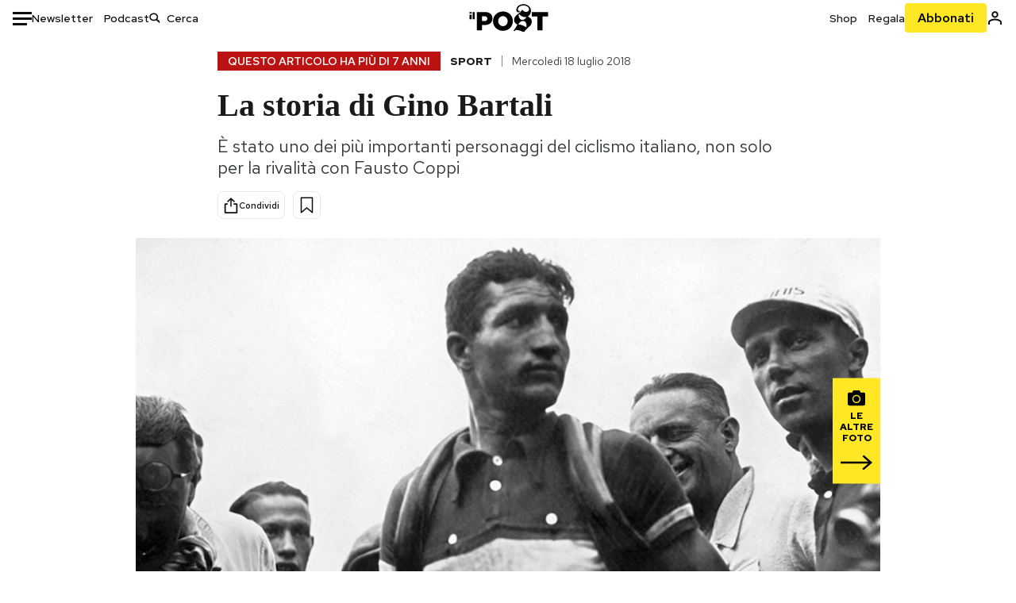

--- FILE ---
content_type: text/html; charset=utf-8
request_url: https://www.ilpost.it/2018/07/18/gino-bartali-storia/
body_size: 33416
content:
<!DOCTYPE html><html lang="it"><head><meta charSet="utf-8"/><meta name="viewport" content="width=device-width"/><link rel="canonical" href="https://www.ilpost.it/2018/07/18/gino-bartali-storia/"/><title>La storia di Gino Bartali</title><meta name="description" content="È stato uno dei più importanti personaggi del ciclismo italiano, non solo per la rivalità con Fausto Coppi"/><link rel="shortcut icon" href="https://static-prod.cdnilpost.com/wp-content/uploads/favicon/favicon.ico"/><meta charSet="UTF-8"/><meta http-equiv="X-UA-Compatible" content="IE=Edge,chrome=1"/><meta name="viewport" content="width=device-width, initial-scale=1.0"/><meta name="facebook-domain-verification" content="slsnlbcm4qo9c07qj68ovcdlkbgcni"/><meta name="bitly-verification" content="41976f59b172"/><meta property="fb:admins" content="100006642246117"/><meta property="fb:admins" content="100008255266864"/><meta property="fb:admins" content="100001010538238"/><meta name="msapplication-TileImage" content="https://www.ilpost.it/wp-content/uploads/2017/09/cropped-ilpost-site-icon-270x270.png"/><meta name="robots" content="index, follow, max-image-preview:large, max-snippet:-1, max-video-preview:-1"/><meta property="og:locale" content="it_IT"/><meta property="og:type" content="article"/><meta property="og:title" content="La storia di Gino Bartali"/><meta property="og:description" content="È stato uno dei più importanti personaggi del ciclismo italiano, non solo per la rivalità con Fausto Coppi"/><meta property="og:url" content="https://www.ilpost.it/2018/07/18/gino-bartali-storia/"/><meta property="og:site_name" content="Il Post"/><meta property="og:image" content="https://www.ilpost.it/wp-content/uploads/2018/07/gino-bartali.jpg"/><meta property="og:image:width" content="1200"/><meta property="og:image:height" content="600"/><meta property="og:image:type" content="image/jpeg"/><meta name="twitter:card" content="summary_large_image"/><meta name="twitter:creator" content="@ilpost"/><meta name="twitter:site" content="@ilpost"/><meta property="article:publisher" content="https://www.facebook.com/ilpost"/><meta property="article:published_time" content="2018-07-18T19:41:49+02:00"/><link rel="shortcut icon" href="https://static-prod.cdnilpost.com/wp-content/uploads/favicon/favicon.ico"/><link rel="preconnect" href="//connect.facebook.net"/><link rel="apple-touch-icon" href="https://static-prod.cdnilpost.com/wp-content/uploads/favicon/apple-touch-icon.png"/><link rel="apple-touch-icon" sizes="57x57" href="https://static-prod.cdnilpost.com/wp-content/uploads/favicon/apple-touch-icon-57x57.png"/><link rel="apple-touch-icon" sizes="72x72" href="https://static-prod.cdnilpost.com/wp-content/uploads/favicon/apple-touch-icon-72x72.png"/><link rel="apple-touch-icon" sizes="76x76" href="https://static-prod.cdnilpost.com/wp-content/uploads/favicon/apple-touch-icon-76x76.png"/><link rel="apple-touch-icon" sizes="114x114" href="https://static-prod.cdnilpost.com/wp-content/uploads/favicon/apple-touch-icon-114x114.png"/><link rel="apple-touch-icon" sizes="120x120" href="https://static-prod.cdnilpost.com/wp-content/uploads/favicon/apple-touch-icon-120x120.png"/><link rel="apple-touch-icon" sizes="144x144" href="https://static-prod.cdnilpost.com/wp-content/uploads/favicon/apple-touch-icon-144x144.png"/><link rel="apple-touch-icon" sizes="152x152" href="https://static-prod.cdnilpost.com/wp-content/uploads/favicon/apple-touch-icon-152x152.png"/><link rel="apple-touch-icon" sizes="180x180" href="https://static-prod.cdnilpost.com/wp-content/uploads/favicon/apple-touch-icon-180x180.png"/><link rel="profile" href="http://gmpg.org/xfn/11"/><link rel="preconnect" href="https://www.google-analytics.com"/><link rel="preconnect" href="https://www.googletagmanager.com"/><link rel="icon" href="https://www.ilpost.it/wp-content/uploads/2017/09/cropped-ilpost-site-icon-32x32.png?x85328" sizes="32x32"/><link rel="icon" sizes="192x192" href="https://www.ilpost.it/wp-content/uploads/2017/09/cropped-ilpost-site-icon-192x192.png?x85328"/><link rel="apple-touch-icon" href="https://www.ilpost.it/wp-content/uploads/2017/09/cropped-ilpost-site-icon-180x180.png?x85328"/><script type="application/ld+json">{"@context":"https://schema.org","@type":"NewsArticle","headline":"La storia di Gino Bartali","datePublished":"2018-07-18T19:41:49+02:00","dateModified":"2024-01-04T15:59:56.403206","description":"È stato uno dei più importanti personaggi del ciclismo italiano, non solo per la rivalità con Fausto Coppi","inLanguage":"it","mainEntityOfPage":{"@type":"WebPage","@id":"https://www.ilpost.it/2018/07/18/gino-bartali-storia/"},"image":{"@type":"ImageObject","@id":"https://www.ilpost.it/wp-content/uploads/2018/07/gino-bartali.jpg","width":"800","height":"400"},"author":{"@type":"Person","@id":"Redazione"},"publisher":{"@type":"Organization","url":"https://www.ilpost.it","name":"Il Post","sameAs":"https://it.wikipedia.org/wiki/Il_Post","logo":{"@type":"ImageObject","url":"https://www.ilpost.it/wp-content/uploads/2019/02/26733403_1811817465517366_4401223562549259052_n-1.png"}},"isAccessibleForFree":true}</script><meta name="next-head-count" content="8"/><link rel="dns-prefetch" href="https://static-prod.cdnilpost.com/"/><link rel="preconnect" href="https://static-prod.cdnilpost.com/"/><link rel="preload" href="https://static-prod.cdnilpost.com/fonts/fonts.css" as="style"/><link rel="stylesheet" href="https://static-prod.cdnilpost.com/fonts/fonts.css"/><link rel="dns-prefetch preconnect" href="https://securepubads.g.doubleclick.net"/><link rel="preload" href="https://securepubads.g.doubleclick.net/tag/js/gpt.js" as="script"/><script defer="" type="text/javascript" src="https://static-prod.cdnilpost.com/widgets/eventbrite.js"></script><script async="" type="text/javascript" src="https://platform.twitter.com/widgets.js"></script><script id="theme-script" data-nscript="beforeInteractive">
    (function() {
      function applyTheme(theme) {
        document.documentElement.classList.remove('dark', 'light');
        if (theme === 'dark') {
          document.documentElement.classList.add('dark');
        } else if (theme === 'light') {
          document.documentElement.classList.add('light');
        }
      }
      const storedTheme = localStorage.getItem('theme');
      if (storedTheme !== null) {
        applyTheme(storedTheme);
      } else {
        const systemPrefersDark = window.matchMedia('(prefers-color-scheme: dark)').matches;
        const appliableTheme = "system" === "system"
          ? (systemPrefersDark ? 'dark' : 'light')
          : "system";
        applyTheme(appliableTheme);
        localStorage.setItem('theme', appliableTheme);
      }
    })();
  </script><link rel="preload" href="https://static-prod.ilpost.it/apps/single/_next/static/css/181334c1162c05f6.css" as="style"/><link rel="stylesheet" href="https://static-prod.ilpost.it/apps/single/_next/static/css/181334c1162c05f6.css" data-n-g=""/><link rel="preload" href="https://static-prod.ilpost.it/apps/single/_next/static/css/37183bff765f79c3.css" as="style"/><link rel="stylesheet" href="https://static-prod.ilpost.it/apps/single/_next/static/css/37183bff765f79c3.css" data-n-p=""/><link rel="preload" href="https://static-prod.ilpost.it/apps/single/_next/static/css/07ad0a02c15e667a.css" as="style"/><link rel="stylesheet" href="https://static-prod.ilpost.it/apps/single/_next/static/css/07ad0a02c15e667a.css" data-n-p=""/><noscript data-n-css=""></noscript><script defer="" nomodule="" src="https://static-prod.ilpost.it/apps/single/_next/static/chunks/polyfills-c67a75d1b6f99dc8.js"></script><script defer="" type="text/javascript" src="https://static-prod.cdnilpost.com/libs/manager-common-bi.js" data-nscript="beforeInteractive"></script><script defer="" type="text/javascript" src="https://static-prod.cdnilpost.com/libs/manager-common-app.js" data-nscript="beforeInteractive"></script><script src="https://static-prod.ilpost.it/apps/single/_next/static/chunks/webpack-3d4f25da1d6174eb.js" defer=""></script><script src="https://static-prod.ilpost.it/apps/single/_next/static/chunks/framework-40c9f8ea5f621f1c.js" defer=""></script><script src="https://static-prod.ilpost.it/apps/single/_next/static/chunks/main-702645ef45ac5a95.js" defer=""></script><script src="https://static-prod.ilpost.it/apps/single/_next/static/chunks/pages/_app-8c686307c7aefbe3.js" defer=""></script><script src="https://static-prod.ilpost.it/apps/single/_next/static/chunks/e999873e-4a274eed2e0e9543.js" defer=""></script><script src="https://static-prod.ilpost.it/apps/single/_next/static/chunks/27922dfb-753499cac303426a.js" defer=""></script><script src="https://static-prod.ilpost.it/apps/single/_next/static/chunks/5a1939e3-fa3ff1637e255c5c.js" defer=""></script><script src="https://static-prod.ilpost.it/apps/single/_next/static/chunks/aba5b40c-9ae1ef5fa21b4b76.js" defer=""></script><script src="https://static-prod.ilpost.it/apps/single/_next/static/chunks/a29ae703-86839aa0c3dcdb4a.js" defer=""></script><script src="https://static-prod.ilpost.it/apps/single/_next/static/chunks/264-355eff58b234f214.js" defer=""></script><script src="https://static-prod.ilpost.it/apps/single/_next/static/chunks/pages/index-a65e680630ca1d10.js" defer=""></script><script src="https://static-prod.ilpost.it/apps/single/_next/static/XY2wTCboDSavyPKG0Akld/_buildManifest.js" defer=""></script><script src="https://static-prod.ilpost.it/apps/single/_next/static/XY2wTCboDSavyPKG0Akld/_ssgManifest.js" defer=""></script></head><body class="single content post-1993115 mtype-post msubtype-post all category-sport tag-ciclismo tag-gino-bartali"><div id="__next"><header class="_site-header_1kqmu_1"><div class="_header-container_1kqmu_20"><div class="row _row-container_1kqmu_37"><div class="col _header-left_1kqmu_50"><div class="_menu-button_1kqmu_75 "><svg xmlns="http://www.w3.org/2000/svg" width="24" height="24" viewBox="0 0 24 24"><path fill="#0c0d0e" d="M24 11v3H0v-3h24Zm-6 7v3H0v-3h18Zm6-14v3H0V4h24Z"></path></svg></div><div class="_header-left-links_1kqmu_59"><a href="/newsletter/" class="_header-left-link_fv8mp_1">Newsletter</a><a href="/podcasts/" class="_header-left-link_fv8mp_1">Podcast</a></div><div class="_header-search_1kqmu_67"><div class="_search-box_1kqmu_67"><form name="" action="/cerca/" class="_search-form_1df8o_1"><button type="submit" class="_search-submit_1df8o_34" aria-label="Cerca"><svg xmlns="http://www.w3.org/2000/svg" width="14" height="13" fill="none" viewBox="0 0 14 13"><path d="m12.9529 11.5688-.3585.32-3.78515-3.37774c-.8367.65778-1.91247 1.06666-3.12768 1.06666C3.09176 9.57772 1 7.71106 1 5.39995c0-2.31112 2.09176-4.17778 4.68157-4.17778 2.5898 0 4.68153 1.86666 4.68153 4.17778 0 1.06666-.45816 2.04444-1.19526 2.79111l3.78506 3.37774Z"></path><path fill="#0c0d0e" d="m12.5944 11.8888-.5178.5802.5178.462.5177-.462-.5177-.5802ZM8.80925 8.51106l.51775-.58018-.48612-.43381-.51221.40268.48058.61131Zm.35859-.32-.55338-.54629-.57451.58197.61015.54449.51774-.58017Zm3.26736 2.79764-.3586.32 1.0355 1.1603.3586-.32-1.0355-1.1603Zm.6769.32L9.327 7.93088 8.29151 9.09123 12.0766 12.469l1.0355-1.1603ZM8.32867 7.89975c-.70356.5531-1.61107.90037-2.6471.90037v1.55518c1.3944 0 2.63842-.47048 3.60827-1.23293l-.96117-1.22262Zm-2.6471.90037c-2.24596 0-3.90397-1.5994-3.90397-3.40017H.2224c0 2.82144 2.52552 4.95535 5.45917 4.95535V8.80012ZM1.7776 5.39995c0-1.80078 1.65801-3.40018 3.90397-3.40018V.444568C2.74792.444568.2224 2.5785.2224 5.39995h1.5552Zm3.90397-3.40018c2.24596 0 3.90397 1.5994 3.90397 3.40018h1.55516c0-2.82145-2.52548-4.955382-5.45913-4.955382V1.99977Zm3.90397 3.40018c0 .8361-.35823 1.62401-.97108 2.24482l1.10676 1.09258c.86138-.87253 1.41948-2.04018 1.41948-3.3374H9.58554ZM8.6501 8.77123l3.7851 3.37777 1.0355-1.1603-3.78511-3.37782L8.6501 8.77123Z"></path></svg></button><input type="text" name="qs" placeholder="Cerca" class="_search-input_1df8o_9" value=""/></form></div></div></div><div class="col _header-center_1kqmu_84"><a href="/" class="_logo_1kqmu_93" aria-label="Il Post"><svg xmlns="http://www.w3.org/2000/svg" width="103" height="35" fill="none" viewBox="0 0 214 76"><path fill="#2a2522" d="M97.4012 59.6176c-1.5931.7261-3.3543 1.0896-5.2845 1.0896-1.9294 0-3.691-.3742-5.2832-1.1253-1.593-.7498-2.9561-1.7532-4.0892-3.0129-1.1348-1.2575-2.0148-2.7084-2.6429-4.3561-.6268-1.6439-.9396-3.3863-.9396-5.2253v-.1459c0-1.839.2999-3.5819.9036-5.2265.6023-1.6447 1.4712-3.0853 2.6047-4.3196 1.1352-1.2347 2.4867-2.2144 4.0548-2.941 1.5677-.7256 3.3174-1.0887 5.2481-1.0887 1.9294 0 3.691.3756 5.284 1.1262 1.5922.7511 2.967 1.7541 4.125 3.0116 1.157 1.2588 2.051 2.7123 2.678 4.3566.627 1.6451.942 3.388.942 5.2273v.1447c0 1.8398-.315 3.5814-.942 5.2253-.627 1.6464-1.496 3.0865-2.605 4.3203-1.111 1.2343-2.4612 2.2145-4.0538 2.9397Zm-16.219 11.7243c3.3199 1.3794 6.9285 2.0698 10.8272 2.0698 3.897 0 7.5056-.6904 10.8256-2.0698 3.321-1.3789 6.209-3.2665 8.662-5.6614 2.454-2.3958 4.367-5.2024 5.739-8.4212 1.371-3.2183 2.058-6.6429 2.058-10.2717v-.1459c0-3.6292-.687-7.0413-2.058-10.2364-1.372-3.1942-3.26-5.9759-5.666-8.3475-2.408-2.3708-5.27-4.2476-8.59-5.6262-3.3199-1.3798-6.9286-2.0689-10.8268-2.0689-3.897 0-7.5061.6891-10.826 2.0689-3.3212 1.3786-6.2078 3.2662-8.6628 5.6615-2.4536 2.3962-4.3667 5.2028-5.7379 8.4224-1.3717 3.2179-2.0569 6.6417-2.0569 10.2721v.1447c0 3.6297.6852 7.0418 2.0569 10.2356 1.3712 3.1937 3.2589 5.978 5.6663 8.3492 2.4052 2.3716 5.269 4.2459 8.5894 5.6248ZM47.2315 45.0853c-1.4262 1.1732-3.3937 1.7596-5.9035 1.7596h-6.6635v-13.284h6.5903c2.5589 0 4.5505.563 5.9767 1.6871 1.4229 1.124 2.1354 2.7649 2.1354 4.9189v.144c0 2.0112-.7125 3.603-2.1354 4.7744Zm-4.8901-23.0942H20.6136v49.9922h14.0509V57.6995h6.9528c3.1375 0 6.0473-.3801 8.7281-1.1423 2.6791-.76 4.9844-1.9035 6.9161-3.4275 1.9309-1.5236 3.4398-3.4043 4.5273-5.6421 1.0857-2.2375 1.6299-4.8329 1.6299-7.7842v-.1437c0-2.7607-.496-5.2362-1.4866-7.427-.9893-2.1896-2.4018-4.036-4.2366-5.535-1.8348-1.5002-4.0563-2.642-6.663-3.4279-2.6067-.7864-5.5041-1.1787-8.6911-1.1787ZM186.161 34.1319h-15.212V21.9911h44.471v12.1408h-15.209v37.8514h-14.05V34.1319ZM6.31675 26.2761H.587891v-4.285H6.31675v4.285Zm0 15.7119H.587891V29.1328H6.31675V41.988Zm2.86443 0H14.91V21.9911H9.18118V41.988Z"></path><path fill="#14b6d1" d="M148.429.565918c5.481 0 10.745 1.928282 14.534 5.353812 3.524 3.1847 5.782 7.65907 5.782 13.09737 0 6.7917-2.933 9.8388-5.426 12.4056-1.14 1.1735-2.201 2.2228-2.719 3.5733 2.816.7018 5.351 2.3119 7.214 4.4867 1.986 2.3192 3.207 5.2772 3.207 8.4561 0 7.7388-3.682 11.1072-8.971 15.8219-3.6 3.209-7.949 7.08-12.275 13.6173-.138.2083-.273.4156-.407.6219-.198-.1544-.392-.2981-.58-.4301-4.251-2.9837-14.867-6.3957-19.859-6.3957-2.371 0-3.612.9484-4.752 2.9197l-.162.2885-3.121-.931c4.081-5.2237 7.861-10.8997 10.769-16.917-2.714-1.4074-5.079-3.1242-6.725-5.3464-1.536-2.0742-2.458-4.5867-2.458-7.7075 0-6.7911 4.354-11.0115 9.371-14.9337l.369-.2865.883-.6793 1.425-1.0868c3.854-2.9448 7.659-5.9653 9.458-10.2652.159-.3802.301-.7653.426-1.1542.247.3306.503.6539.765.9694 2.568 3.0939 5.946 5.7251 9.969 5.7251 2.272 0 4.525-.6243 6.117-1.9913 1.322-1.1354 2.164-2.7906 2.164-5.0017 0-3.261-1.679-5.68339-4.014-7.39643-3.211-2.35624-7.657-3.40072-10.984-3.40072-3.874 0-7.717 1.11069-10.643 3.0501-2.649 1.75569-4.551 4.19485-4.946 7.12065-.231 1.7185.419 3.0888 1.302 4.0578.89.976 2.238 1.2772 3.727 1.2772.412 0 .813-.0231 1.197-.0769-.149.4291-.354.8464-.622 1.2289-1.059 1.5152-2.938 2.242-4.154 2.242-1.911 0-3.209-.731-4.08-1.7318-1.189-1.366-1.565-3.2848-1.533-4.6485.111-4.7497 2.281-8.68312 5.754-11.45955 3.562-2.84756 8.511-4.473032 13.998-4.473032ZM146.886 46.4527c-2.697 0-5.364 1.1485-7.666 2.9063-2.27 1.7331-4.189 4.0637-5.436 6.5263 7.844.2861 15.211 3.5041 21.913 7.775.794-1.3684 1.002-3.0693 1.002-4.6016 0-3.4358-.906-6.8495-2.82-9.2704-1.603-2.027-3.922-3.3356-6.993-3.3356Zm-10.518-18.6415c-.323.2605-.553.6022-.719.9815-.35.7988-.433 1.7584-.433 2.6181 0 3.0199 1.151 6.2814 3.136 8.6771 1.716 2.0704 4.065 3.4969 6.851 3.4969 2.464 0 4.896-1.1718 6.976-2.8735 1.861-1.522 3.445-3.475 4.52-5.45-1.377.5-2.958.7224-4.44.7224-5.943 0-11.899-3.7955-15.891-8.1725Z"></path></svg></a></div><div class="col _header-right_1kqmu_108"><div class="col-xs-5 _header-right-links_1kqmu_116"><a href="https://abbonati.ilpost.it/negozio/" class="_header-right-link_1b8c4_1" id="link_shop_header">Shop</a><a href="https://abbonati.ilpost.it/regala-il-post/" class="_header-right-link_1b8c4_1" id="link_regalo_header">Regala</a></div><div class="col-xs-3 _subscribe-button-container_1kqmu_131"><a href="https://abbonati.ilpost.it" id="button_abbonamento_header" data-ga="click" data-ga-event="button_abbonamento" class="_subscribe-button_19e5e_1" aria-label="Abbonati al Post">Abbonati</a></div><div class="col-xs-1 _user-status_1kqmu_139"><a href="" rel="nofollow" id="icon_login_header" aria-label="Accedi"><svg xmlns="http://www.w3.org/2000/svg" width="21" height="21" viewBox="0 0 24 24"><path fill="#0c0d0e" d="M21.6 17.9997v3.6h-2.28v-3.6c0-.72-3.72-2.52-7.32-2.52-3.59998 0-7.31998 1.8-7.31998 2.52v3.6h-2.28v-3.6c0-3.24 6.36001-4.8 9.59998-4.8 3.24 0 9.6 1.56 9.6 4.8Z"></path><path fill="#0c0d0e" d="M12 4.6799c1.44 0 2.52 1.08 2.52 2.52s-1.08 2.52-2.52 2.52-2.51999-1.08-2.51999-2.52S10.56 4.6799 12 4.6799Zm0-2.28c-2.63999 0-4.79999 2.16-4.79999 4.8 0 2.64 2.16 4.8 4.79999 4.8 2.64 0 4.8-2.16 4.8-4.8 0-2.64-2.16-4.8-4.8-4.8Z"></path></svg></a></div></div></div><nav class="_main-menu_1s4c7_1 "><ul><li class="_sidebar-search_1s4c7_37"><form name="" action="https://ilpost.it/cerca/" class="_search-form_1e0mi_1"><input type="text" name="qs" placeholder="Cerca" class="_search-input_1e0mi_6 _old-version_1e0mi_20" value=""/><button type="submit" class="_search-submit_1e0mi_30" aria-label="Cerca"><svg xmlns="http://www.w3.org/2000/svg" width="20" height="18" fill="none" viewBox="0 0 14 13"><path d="m12.9529 11.5688-.3585.32-3.78515-3.37774c-.8367.65778-1.91247 1.06666-3.12768 1.06666C3.09176 9.57772 1 7.71106 1 5.39995c0-2.31112 2.09176-4.17778 4.68157-4.17778 2.5898 0 4.68153 1.86666 4.68153 4.17778 0 1.06666-.45816 2.04444-1.19526 2.79111l3.78506 3.37774Z"></path><path fill="#0c0d0e" d="m12.5944 11.8888-.5178.5802.5178.462.5177-.462-.5177-.5802ZM8.80925 8.51106l.51775-.58018-.48612-.43381-.51221.40268.48058.61131Zm.35859-.32-.55338-.54629-.57451.58197.61015.54449.51774-.58017Zm3.26736 2.79764-.3586.32 1.0355 1.1603.3586-.32-1.0355-1.1603Zm.6769.32L9.327 7.93088 8.29151 9.09123 12.0766 12.469l1.0355-1.1603ZM8.32867 7.89975c-.70356.5531-1.61107.90037-2.6471.90037v1.55518c1.3944 0 2.63842-.47048 3.60827-1.23293l-.96117-1.22262Zm-2.6471.90037c-2.24596 0-3.90397-1.5994-3.90397-3.40017H.2224c0 2.82144 2.52552 4.95535 5.45917 4.95535V8.80012ZM1.7776 5.39995c0-1.80078 1.65801-3.40018 3.90397-3.40018V.444568C2.74792.444568.2224 2.5785.2224 5.39995h1.5552Zm3.90397-3.40018c2.24596 0 3.90397 1.5994 3.90397 3.40018h1.55516c0-2.82145-2.52548-4.955382-5.45913-4.955382V1.99977Zm3.90397 3.40018c0 .8361-.35823 1.62401-.97108 2.24482l1.10676 1.09258c.86138-.87253 1.41948-2.04018 1.41948-3.3374H9.58554ZM8.6501 8.77123l3.7851 3.37777 1.0355-1.1603-3.78511-3.37782L8.6501 8.77123Z"></path></svg></button></form></li><li class="_menu-section-header_1s4c7_41"><a href="https://www.ilpost.it"><svg xmlns="http://www.w3.org/2000/svg" width="21" height="21" fill="none" viewBox="0 0 24 24"><path fill="#0c0d0e" d="M12 1C5.95 1 1 5.95 1 12s4.95 11 11 11 11-4.95 11-11S18.05 1 12 1Zm-1.1 19.69C6.61 20.14 3.2 16.4 3.2 12c0-.66.11-1.32.22-1.98L8.7 15.3v1.1c0 1.21.99 2.2 2.2 2.2v2.09Zm7.59-2.75c-.33-.88-1.1-1.54-2.09-1.54h-1.1v-3.3c0-.66-.44-1.1-1.1-1.1H7.6V9.8h2.2c.66 0 1.1-.44 1.1-1.1V6.5h2.2c1.21 0 2.2-.99 2.2-2.2v-.44c3.19 1.32 5.5 4.51 5.5 8.14 0 2.31-.88 4.4-2.31 5.94Z"></path></svg>Home</a><ul class="_home-menu_d9ck1_1"><li class="_second-level-menu_d9ck1_10"><a href="https://www.ilpost.it/italia/" class="_menu-item_1gx6z_1 ">Italia</a></li><li class="_second-level-menu_d9ck1_10"><a href="https://www.ilpost.it/mondo/" class="_menu-item_1gx6z_1 ">Mondo</a></li><li class="_second-level-menu_d9ck1_10"><a href="https://www.ilpost.it/politica/" class="_menu-item_1gx6z_1 ">Politica</a></li><li class="_second-level-menu_d9ck1_10"><a href="https://www.ilpost.it/tecnologia/" class="_menu-item_1gx6z_1 ">Tecnologia</a></li><li class="_second-level-menu_d9ck1_10"><a href="https://www.ilpost.it/internet/" class="_menu-item_1gx6z_1 ">Internet</a></li><li class="_second-level-menu_d9ck1_10"><a href="https://www.ilpost.it/scienza/" class="_menu-item_1gx6z_1 ">Scienza</a></li><li class="_second-level-menu_d9ck1_10"><a href="https://www.ilpost.it/cultura/" class="_menu-item_1gx6z_1 ">Cultura</a></li><li class="_second-level-menu_d9ck1_10"><a href="https://www.ilpost.it/economia/" class="_menu-item_1gx6z_1 ">Economia</a></li><li class="_second-level-menu_d9ck1_10"><a href="https://www.ilpost.it/sport/" class="_menu-item_1gx6z_1 ">Sport</a></li><li class="_second-level-menu_d9ck1_10"><a href="https://www.ilpost.it/moda/" class="_menu-item_1gx6z_1 ">Moda</a></li><li class="_second-level-menu_d9ck1_10"><a href="https://www.ilpost.it/libri/" class="_menu-item_1gx6z_1 ">Libri</a></li><li class="_second-level-menu_d9ck1_10"><a href="https://www.ilpost.it/consumismi/" class="_menu-item_1gx6z_1 ">Consumismi</a></li><li class="_second-level-menu_d9ck1_10"><a href="https://www.ilpost.it/storie-idee/" class="_menu-item_1gx6z_1 ">Storie/Idee</a></li><li class="_second-level-menu_d9ck1_10"><a href="https://www.ilpost.it/ok-boomer/" class="_menu-item_1gx6z_1 ">Ok Boomer!</a></li><li class="_second-level-menu_d9ck1_10"><a href="https://www.ilpost.it/media/" class="_menu-item_1gx6z_1 ">Media</a></li><li class="_second-level-menu_d9ck1_10"><a href="https://www.ilpost.it/europa/" class="_menu-item_1gx6z_1 ">Europa</a></li><li class="_second-level-menu_d9ck1_10"><a href="https://www.ilpost.it/altrecose/" class="_menu-item_1gx6z_1 ">Altrecose</a></li></ul><ul id="menu-navi-main" class="menu"></ul></li><li class="_menu-section-header_1s4c7_41"><a href="https://www.ilpost.it/podcasts/"><svg xmlns="http://www.w3.org/2000/svg" width="21" height="21" viewBox="0 0 24 24"><path fill="#0c0d0e" d="M12.5 14.8947c2.0643 0 3.6429-1.5052 3.6429-3.4736V4.47368C16.1429 2.50526 14.5643 1 12.5 1c-2.0643 0-3.64286 1.50526-3.64286 3.47368v6.94742c0 1.9684 1.57856 3.4736 3.64286 3.4736Zm0 2.4316c-3.4 0-6.43571-2.4316-6.43571-5.9052H4c0 3.9368 3.27857 7.1789 7.2857 7.7578V23h2.4286v-3.8211C17.7214 18.6 21 15.3579 21 11.4211h-2.0643c0 3.4736-3.0357 5.9052-6.4357 5.9052Z"></path></svg>Podcast</a></li><li class="_menu-section-header_1s4c7_41"><a href="https://www.ilpost.it/newsletter"><svg xmlns="http://www.w3.org/2000/svg" width="21" height="21" viewBox="0 0 24 24"><path fill="#0c0d0e" d="M20 3.5c1.6569 0 3 1.34315 3 3v11c0 1.6569-1.3431 3-3 3H4c-1.65685 0-3-1.3431-3-3v-11c0-1.65685 1.34315-3 3-3h16Zm0 2H4c-.3423 0-.64444.17199-.8247.43427l8.827 5.39473 8.8496-5.35305C20.6758 5.69036 20.3601 5.5 20 5.5Zm1 2.7239-8.4824 5.1317c-.3196.1934-.7204.1925-1.0391-.0024L3 8.17114V17.5c0 .5523.44772 1 1 1h16c.5523 0 1-.4477 1-1V8.2239Z"></path></svg>Newsletter</a></li><li class="_menu-section-header_1s4c7_41"><a href="https://www.ilpost.it/preferiti/"><svg xmlns="http://www.w3.org/2000/svg" width="21" height="21" viewBox="0 0 24 24"><path fill="#0c0d0e" d="M20 2.9918C20 1.8975 19.096 1 17.9932 1H6.00685C4.90117 1 4 1.88821 4 2.9918v18.9006l.00525.108c.07281.7453.89033 1.2597 1.61797.7872L12 18.647l6.3768 4.1406c.7289.4734 1.6232-.0757 1.6232-.8952V2.9918Zm-2.0057.00858c.0021.00093.0057.00252.0057-.00858V20.159l-5.4554-3.5431L12 16.2622l-.5446.3537L6 20.158V2.99603C6.00012 2.9996 6.00107 3 6.00685 3H17.9932c.0002 0 .0006.00017.0011.00038ZM6 2.99603V2.9918c0 .00063 0 .00121-.00001.00175-.00001.00096-.00001.00178.00001.00248Z"></path></svg>I miei preferiti</a></li><li class="_menu-section-header_1s4c7_41"><a href="https://www.ilpost.it/negozio/"><svg xmlns="http://www.w3.org/2000/svg" width="21" height="21" viewBox="0 0 24 24"><path fill="#0c0d0e" fill-rule="evenodd" d="M16.9671 5.78939C17.0064 3.1706 14.7725 1.03656 12.0136 1c-2.78535.03656-5.01918 2.1706-4.97976 4.80435l-.00003 1.19556H2.5V18.7568c0 1.7911 1.45199 3.2431 3.2431 3.2431h12.5138c1.7911 0 3.2431-1.452 3.2431-3.2431V6.99991h-4.5329V5.78939Zm-2 3.21052v1.63159c0 .5523.4477 1 1 1 .5522 0 1-.4477 1-1V8.99991H19.5v9.75689c0 .6866-.5566 1.2431-1.2431 1.2431H5.7431l-.1271-.0064c-.62684-.0637-1.116-.5931-1.116-1.2367V8.99991h2.53377l-.00004 1.63159c0 .5523.44772 1 1 1 .55229 0 1-.4477 1-1V8.99991h5.93337Zm0-2 .0001-1.22549c.0223-1.49355-1.2952-2.75227-2.9536-2.7746-1.6848.02233-3.00234 1.28105-2.97987 2.78957v1.21052h5.93337Z" clip-rule="evenodd"></path></svg>Shop</a></li><li class="_menu-section-header_1s4c7_41"><a href="https://www.ilpost.it/calendario/"><svg width="20px" height="19px" viewBox="0 0 20 19" version="1.1" xmlns="http://www.w3.org/2000/svg"><g id="Page-1" stroke="none" stroke-width="1" fill="none" fill-rule="evenodd"><g id="Artboard" transform="translate(-72, -789)" fill="#0c0d0e" fill-rule="nonzero"><g id="ICN-Calendar-Outline" transform="translate(73, 790)"><path d="M12.375,-1 C12.9272847,-1 13.375,-0.55228475 13.375,0 L13.375,1 L15.75,1 C17.5086787,1 19,2.24275204 19,3.875 L19,15.125 C19,16.7572691 17.5086885,18 15.75,18 L2.25,18 C0.491283167,18 -1,16.7572774 -1,15.125 L-1,3.875 C-1,2.24274373 0.491293054,1 2.25,1 L4.625,1 L4.625,0 C4.625,-0.55228475 5.07271525,-1 5.625,-1 C6.17728475,-1 6.625,-0.55228475 6.625,0 L6.625,1 L11.375,1 L11.375,0 C11.375,-0.55228475 11.8227153,-1 12.375,-1 Z M17,9 L1,9 L1,15.125 C1,15.5638275 1.52341266,16 2.25,16 L15.75,16 C16.4765633,16 17,15.5638128 17,15.125 L17,9 Z M11.375,3 L6.625,3 L6.625,4 C6.625,4.55228475 6.17728475,5 5.625,5 C5.07271525,5 4.625,4.55228475 4.625,4 L4.625,3 L2.25,3 C1.52342608,3 1,3.43618824 1,3.875 L1,7 L17,7 L17,3.875 C17,3.43620295 16.4765498,3 15.75,3 L13.375,3 L13.375,4 C13.375,4.55228475 12.9272847,5 12.375,5 C11.8227153,5 11.375,4.55228475 11.375,4 L11.375,3 Z"></path></g></g></g></svg>Calendario</a></li><li class="_menu-section-header_1s4c7_41"><a href=""><svg xmlns="http://www.w3.org/2000/svg" width="21" height="21" viewBox="0 0 24 24"><path fill="#0c0d0e" d="M21.6 17.9997v3.6h-2.28v-3.6c0-.72-3.72-2.52-7.32-2.52-3.59998 0-7.31998 1.8-7.31998 2.52v3.6h-2.28v-3.6c0-3.24 6.36001-4.8 9.59998-4.8 3.24 0 9.6 1.56 9.6 4.8Z"></path><path fill="#0c0d0e" d="M12 4.6799c1.44 0 2.52 1.08 2.52 2.52s-1.08 2.52-2.52 2.52-2.51999-1.08-2.51999-2.52S10.56 4.6799 12 4.6799Zm0-2.28c-2.63999 0-4.79999 2.16-4.79999 4.8 0 2.64 2.16 4.8 4.79999 4.8 2.64 0 4.8-2.16 4.8-4.8 0-2.64-2.16-4.8-4.8-4.8Z"></path></svg>Area Personale</a><ul><li><a href="">Entra</a></li></ul></li></ul></nav></div></header><script type="text/javascript">window._ilpost_datalayer =  {"pageMainCategory":"Sport","pageType":"fotogallery","pageTitle":"La storia di Gino Bartali","pageMtype":"post","pageMsubType":"post","pageCategory":["sport"],"pageAttributes":["ciclismo","gino-bartali"],"postID":1993115,"adult":"0","brand":"ilpost","channel":"Sport","bs-channel":"Sport","isApp":"0"};</script><script type="text/javascript">var __CONTEXT__ =  {"pageMainCategory":"Sport","pageType":"fotogallery","pageTitle":"La storia di Gino Bartali","pageMtype":"post","pageMsubType":"post","pageCategory":["sport"],"pageAttributes":["ciclismo","gino-bartali"],"postID":1993115,"adult":"0","brand":"ilpost","channel":"Sport","bs-channel":"Sport","isApp":"0"};</script><div data-id="interstitial@desktop@ros" data-format="interstitial" data-device="desktop" data-section="ros" data-ilpostadv-hb="true" data-is-app="false" class="adv-hb_ilpost-adv-hb__eFyXJ undefined "><script type="text/ad-init" data-ad--id="interstitial@desktop@ros" data-ad="true" data-ad--source="ilpost.it" data-ad--format="interstitial" data-ad--device="desktop" data-ad--section="ros" data-ad--size-fluid="true" data-ad--render--async-html="true" data--context="true" data--channel="Sport" data--visibility="anonymous"></script></div><div data-id="interstitial@mobile@ros" data-format="interstitial" data-device="mobile" data-section="ros" data-ilpostadv-hb="true" data-is-app="false" class="adv-hb_ilpost-adv-hb__eFyXJ undefined "><script type="text/ad-init" data-ad--id="interstitial@mobile@ros" data-ad="true" data-ad--source="ilpost.it" data-ad--format="interstitial" data-ad--device="mobile" data-ad--section="ros" data-ad--size-fluid="true" data-ad--render--async-html="true" data--context="false" data--channel="Sport" data--visibility="anonymous"></script></div><div data-id="skin@mobile@ros" data-format="skin" data-device="mobile" data-section="ros" data-ilpostadv-hb="true" data-is-app="false" data-refresh-in-gallery="true" class="adv-hb_ilpost-adv-hb__eFyXJ adv-hb_ilpost-adv-hb-skin__20Xn_ "><script type="text/ad-init" data-ad--id="skin@mobile@ros" data-ad="true" data-ad--source="ilpost.it" data-ad--format="skin" data-ad--device="mobile" data-ad--section="ros" data-ad--size-fluid="true" data-ad--render--async-html="true" data--context="false" data--channel="Sport" data--visibility="anonymous"></script></div><div data-id="skin@desktop@ros" data-format="skin" data-device="desktop" data-section="ros" data-ilpostadv-hb="true" data-is-app="false" data-refresh-in-gallery="true" class="adv-hb_ilpost-adv-hb__eFyXJ adv-hb_ilpost-adv-hb-skin__20Xn_ "><script type="text/ad-init" data-ad--id="skin@desktop@ros" data-ad="true" data-ad--source="ilpost.it" data-ad--format="skin" data-ad--device="desktop" data-ad--section="ros" data-ad--size-fluid="true" data-ad--render--async-html="true" data--context="false" data--channel="Sport" data--visibility="anonymous"></script></div><div id="mapp_header_box" class="adv-mapp_mapp__sXmhC widget widget_mapp_widget"></div><div id="ilpost_gam_header_box" class="adv_gam adv-gam_adv_ilpost__kDvYt"></div><div id="main"><script type="text/javascript">var ilpostnew = {"post_id":1993115,"ajax_url":"https://www.ilpost.it/wp-admin/admin-ajax.php","login_url":"/wp-login.php?redirect_to=https://www.ilpost.it/2018/07/18/gino-bartali-storia/","advProvider":"citynews","postCommentStatus":"close"};</script><main class="container  index_with-galleries__AcPcU" id="index_main-content__nZYrw"><div class="row index_row-wrap__aFB00"><div class="col col-xl-12 index_col-wrap__uWeUs"><div><div class="_breadcrumbs_1x3k7_1  false"><ul class="_breadcrumbs__container_1x3k7_8"><li class="_breadcrumbs__category_1x3k7_57" style="--bgColor:transparent;--txtColor:var(--Greyscale-Text-Body)"><a href="/sport/" class="">Sport</a></li><li class="_breadcrumbs__time_1x3k7_82">Mercoledì 18 luglio 2018</li></ul></div></div><article><div class="index_main-content__header__WktGW "><h1 class="index_std_lyt_ttl__ikjc6 ">La storia di Gino Bartali</h1><h2>È stato uno dei più importanti personaggi del ciclismo italiano, non solo per la rivalità con Fausto Coppi</h2><div class="index_actions__HLCgE "><div class="_share_jffck_1"><div class="_ilPostShare_jffck_12"><button class="_sharebutton_jffck_22"><svg xmlns="http://www.w3.org/2000/svg" width="20" height="20" fill="none" viewBox="0 0 14 14"><path fill="#0c0d0e" d="M4.08342 5.04004H2.33341c-.64433 0-1.16666.50144-1.16666 1.12V12.88c0 .6186.52233 1.12 1.16666 1.12h9.33329c.6444 0 1.1667-.5014 1.1667-1.12V6.16004c0-.61856-.5223-1.12-1.1667-1.12H9.33341v1.232h2.21669V12.768H2.45008V6.27204h1.63334v-1.232Z"></path><path fill="#0c0d0e" d="M4.31667 4.20003 3.5 3.41603 7 .0560303 10.5 3.41603l-.81667.784-2.1-2.016v5.936H6.41667v-5.936l-2.1 2.016Z"></path></svg><div class="_shareExtendedText_jffck_37"> <!-- -->Condividi</div></button><ul class=""><li><button class="_close_jffck_133"></button> <span>Condividi</span></li><li><a class="_link_jffck_152 undefined" href="#"><svg width="24" height="24" viewBox="0 0 743 743" xmlns="http://www.w3.org/2000/svg" xmlns:xlink="http://www.w3.org/1999/xlink"><defs><path d="M164.045 0C73.445 0 0 73.445 0 164.045v414.939c0 90.6 73.445 164.045 164.045 164.045h414.939c90.6 0 164.045-73.445 164.045-164.045V164.045C743.029 73.445 669.584 0 578.984 0H164.045Z" id="b"></path></defs><g fill="none" fill-rule="evenodd"><use fill="var(--Greyscale-Text-Body)" xlink:href="#b"></use><path d="m519.845 242.925 59.006 1.534V137.078l-87.442-3.068c-82.178 0-148.797 66.618-148.797 148.797v95.11H241.367V492.97h101.245v250.059h127.324v-250.06h90.506l18.409-115.051H469.936v-85.084c0-27.564 22.345-49.91 49.909-49.91" fill="var(--Greyscale-Surface-Default)"></path></g></svg><span>Facebook</span></a></li><li><a class="_link_jffck_152 undefined" href="#"><svg width="24" height="24" viewBox="0 0 512 512" xmlns="http://www.w3.org/2000/svg"><g fill="var(--Greyscale-Text-Body)"><path d="M110.34 26.45c3.87-.38 7.77-.46 11.66-.45 90.33.01 180.67-.02 271 .01 23.64 0 47.05 9.53 64.03 25.95 18.18 17.21 28.97 41.96 28.95 67.03.04 83.67.01 167.34.02 251.01-.15 16.93 1.25 34.34-4.36 50.65-11.31 37.14-47.71 64.85-86.62 65.29-92.68.1-185.37.1-278.04 0-41.16-.43-79.29-31.5-88.39-71.57-3.36-12.86-2.49-26.23-2.59-39.38.01-85.33-.02-170.67.01-256 .02-20.54 7.19-40.95 19.91-57.06 15.5-19.9 39.28-33.14 64.42-35.48m-36.2 68.69c49.09 61.3 98.35 122.46 147.37 183.8-36.77 46.04-73.76 91.9-110.55 137.92 10.63.01 21.27.01 31.91 0 31.77-39.15 62.98-78.78 94.84-117.86 31.49 39.3 63 78.58 94.55 117.83 35.2.08 70.4.04 105.61.02-49.08-61.3-98.33-122.46-147.37-183.78 36.75-46.05 73.76-91.9 110.55-137.92-10.64-.03-21.28-.02-31.91-.01-31.75 39.17-63.01 78.75-94.81 117.87-31.51-39.29-63-78.6-94.58-117.84-35.2-.08-70.4-.03-105.61-.03Z"></path><path d="M126.28 120.15c13.83-.02 27.65-.05 41.47.02 72.7 90.52 145.37 181.07 217.97 271.67-13.82.04-27.64.06-41.46-.01-72.7-90.53-145.37-181.08-217.98-271.68Z"></path></g><path fill="var(--Greyscale-Surface-Default)" d="M74.14 95.14c35.21 0 70.41-.05 105.61.03 31.58 39.24 63.07 78.55 94.58 117.84 31.8-39.12 63.06-78.7 94.81-117.87 10.63-.01 21.27-.02 31.91.01-36.79 46.02-73.8 91.87-110.55 137.92 49.04 61.32 98.29 122.48 147.37 183.78-35.21.02-70.41.06-105.61-.02A97425.52 97425.52 0 0 1 237.71 299c-31.86 39.08-63.07 78.71-94.84 117.86-10.64.01-21.28.01-31.91 0 36.79-46.02 73.78-91.88 110.55-137.92-49.02-61.34-98.28-122.5-147.37-183.8m52.14 25.01c72.61 90.6 145.28 181.15 217.98 271.68 13.82.07 27.64.05 41.46.01-72.6-90.6-145.27-181.15-217.97-271.67-13.82-.07-27.64-.04-41.47-.02Z"></path></svg><span>X (Twitter)</span></a></li><li><a class="_link_jffck_152 undefined" href="mailto:?subject=&amp;body=&quot;La%20storia%20di%20Gino%20Bartali%20https%3A%2F%2Fwww.ilpost.it%2F2018%2F07%2F18%2Fgino-bartali-storia%2F%3Futm_medium%3Dsocial%26utm_source%3Demail%26utm_campaign%3Dshare" rel="noreferrer" target="_blank"><svg width="24" height="24" viewBox="0 0 751 751" xmlns="http://www.w3.org/2000/svg" xmlns:xlink="http://www.w3.org/1999/xlink"><defs><path id="a" d="M174.441 0C78.1 0 0 78.1 0 174.441V576.21c0 96.341 78.1 174.441 174.441 174.441H576.21c96.341 0 174.441-78.1 174.441-174.441V174.441C750.651 78.1 672.551 0 576.21 0H174.441Z"></path></defs><g fill="none" fill-rule="evenodd"><use xlink:href="#a" fill="url(#b)"></use><use xlink:href="#a" fill="var(--Greyscale-Text-Body)"></use><path fill="var(--Greyscale-Surface-Default)" d="M551.205 179C589.132 179 620 209.171 620 246.245v258.536C620 541.855 589.132 572 551.205 572h-353.41C159.868 572 129 541.855 129 504.78V246.246C129 209.171 159.868 179 197.795 179h353.41Zm19.508 113.482L388.6 416.837c-8.414 5.766-19.794 5.766-28.183 0L178.251 292.482l.025 212.31c0 10.444 8.772 18.95 19.54 18.95H551.2c10.767 0 19.539-8.506 19.539-18.95l-.026-212.31Zm-19.523-65.21H197.805c-6.521 0-12.71 3.308-16.316 8.608l193.008 131.75 192.984-131.75c-3.606-5.3-9.77-8.609-16.291-8.609Z"></path></g></svg><span>Email</span></a></li><li><a class="_link_jffck_152 undefined" href="https://wa.me/?text=La%20storia%20di%20Gino%20Bartali - https://www.ilpost.it/2018/07/18/gino-bartali-storia/"><svg width="24" height="24" viewBox="0 0 751 751" xmlns="http://www.w3.org/2000/svg" xmlns:xlink="http://www.w3.org/1999/xlink"><defs><path id="a" d="M174.441 0C78.1 0 0 78.1 0 174.441V576.21c0 96.341 78.1 174.441 174.441 174.441H576.21c96.341 0 174.441-78.1 174.441-174.441V174.441C750.651 78.1 672.551 0 576.21 0H174.441Z"></path></defs><g fill="none" fill-rule="evenodd"><use xlink:href="#a" fill="url(#b)"></use><use xlink:href="#a" fill="var(--Greyscale-Text-Body)"></use><g fill="var(--Greyscale-Surface-Default)"><path d="M202.949 494.995c-25.404-36.109-40.32-80.13-40.32-127.634 0-122.647 99.425-222.072 222.07-222.072 122.648 0 222.073 99.425 222.073 222.072 0 122.646-99.425 222.071-222.072 222.071-44.432 0-85.816-13.049-120.53-35.524l-85 22.507 23.779-81.42Zm53.718 108.551c38.06 20.675 81.675 32.42 128.033 32.42 148.346 0 268.605-120.259 268.605-268.605S533.045 98.756 384.7 98.756c-148.346 0-268.604 120.26-268.604 268.605 0 49.313 13.289 95.523 36.48 135.243l-36.48 137.247 140.57-36.305Z"></path><path d="M519.3 439.792a20.035 20.035 0 0 0-13.327-16.83l-54.97-19.172a14.54 14.54 0 0 0-15.401 3.79l-5.31 5.646c-8.766 9.323-22.056 13.05-34.308 9.355-10.567-3.188-23.685-9.714-38.21-22.806-14.523-13.092-22.371-25.465-26.634-35.646-4.943-11.804-2.61-25.41 5.757-35.093l5.065-5.864a14.536 14.536 0 0 0 2.179-15.71l-24.754-52.694a20.035 20.035 0 0 0-18.117-11.515c-17.592-.014-34.95 14.376-43.194 35.808-8.274 21.51-18.296 79.854 67.123 156.853 85.418 76.998 142.412 60.996 162.952 50.543 20.465-10.416 32.983-29.17 31.15-46.665"></path></g></g></svg><span>Whatsapp</span></a></li><li><a class="_link_jffck_152  undefined" rel="noreferrer" target="_blank" href="https://abbonati.ilpost.it/regala-il-post/?utm_source=ilpost&amp;utm_medium=articolo&amp;utm_campaign=share"><svg xmlns="http://www.w3.org/2000/svg" width="24" height="24" viewBox="0 0 24 24" fill="none"><path d="M11.9973 5.83172V18.9911M5.74219 11.6428H18.2631M8.73567 2.23138C10.0163 1.4884 10.7557 2.7754 10.7557 2.7754L11.7415 4.49123C11.7415 4.49123 12.4808 5.72812 11.2002 6.4711C9.91965 7.21407 9.1803 5.9272 9.1803 5.9272L8.19451 4.26135C8.19451 4.26135 7.45509 2.97435 8.73567 2.23138ZM15.1641 2.23099C13.8835 1.48802 13.1441 2.77502 13.1441 2.77502L12.1583 4.49084C12.1583 4.49084 11.4189 5.72774 12.6995 6.47071C13.9801 7.21368 14.7194 5.92682 14.7194 5.92682L15.7052 4.26096C15.7052 4.26096 16.4447 2.97396 15.1641 2.23099Z" stroke="#0ec8e3" stroke-width="1.5" stroke-linejoin="round"></path><path d="M4 6.73047V5.98047C3.58579 5.98047 3.25 6.31626 3.25 6.73047H4ZM20 6.73047L20.75 6.73047C20.75 6.53156 20.671 6.34079 20.5303 6.20014C20.3897 6.05949 20.1989 5.98047 20 5.98047V6.73047ZM19 19.7305V20.4805C19.1989 20.4805 19.3897 20.4015 19.5303 20.2608C19.671 20.1201 19.75 19.9294 19.75 19.7305L19 19.7305ZM5.00003 19.7305L4.25003 19.7305C4.25003 20.1447 4.58582 20.4805 5.00003 20.4805V19.7305ZM4 11.6395H3.25C3.25 12.0537 3.58579 12.3895 4 12.3895V11.6395ZM5 11.6395L5.75 11.6395L5.75 10.8895H5V11.6395ZM20 11.6395V12.3895C20.4142 12.3895 20.75 12.0537 20.75 11.6395L20 11.6395ZM19 11.6395V10.8895H18.25L18.25 11.6395L19 11.6395ZM19 18.9805H5.00003V20.4805H19V18.9805ZM4.75 11.6395V6.73047H3.25V11.6395H4.75ZM5.75003 19.7305L5.75 11.6395L4.25 11.6395L4.25003 19.7305L5.75003 19.7305ZM5 10.8895H4V12.3895H5V10.8895ZM19.25 6.73046L19.25 11.6395L20.75 11.6395L20.75 6.73047L19.25 6.73046ZM20 10.8895H19V12.3895H20V10.8895ZM18.25 11.6395L18.25 19.7305L19.75 19.7305L19.75 11.6395L18.25 11.6395ZM12.7449 7.48047H20V5.98047H12.7449V7.48047ZM4 7.48047H11.2511V5.98047H4V7.48047Z" fill="var(--Greyscale-Text-Body)"></path></svg><span>Regala il Post</span></a></li></ul></div></div><div class="_saved_1hbvv_1"><div class="_ilpost_saved_1hbvv_1 false"><button class="" disabled="" aria-label="Aggiungi ai preferiti"><svg width="21" height="21" viewBox="0 0 14 18" fill="none" xmlns="http://www.w3.org/2000/svg"><path d="M1 17V1H13V17L7 12L1 17Z" stroke="#0c0d0e" stroke-width="1.3" stroke-linejoin="round"></path></svg></button></div></div></div></div><div class="index_main-content__image__DtJf_"><figure><a href="https://www.ilpost.it/2018/07/18/gino-bartali-storia/gino-bartali-20"><img src="https://www.ilpost.it/wp-content/uploads/2018/07/gino-bartali.jpg" alt="(AFP/Getty Images)"/><div class="index_gallery-link__UYmuq"><svg xmlns="http://www.w3.org/2000/svg" width="22" height="22" viewBox="0 0 512 512"><path d="M512 144v288c0 26.5-21.5 48-48 48H48c-26.5 0-48-21.5-48-48V144c0-26.5 21.5-48 48-48h88l12.3-32.9c7-18.7 24.9-31.1 44.9-31.1h125.5c20 0 37.9 12.4 44.9 31.1L376 96h88c26.5 0 48 21.5 48 48zM376 288c0-66.2-53.8-120-120-120s-120 53.8-120 120 53.8 120 120 120 120-53.8 120-120zm-32 0c0 48.5-39.5 88-88 88s-88-39.5-88-88 39.5-88 88-88 88 39.5 88 88z"></path></svg><span>Le<br/>altre<br/>foto</span><span class="index_arrow-top__6HvrM"><svg xmlns="http://www.w3.org/2000/svg" fill-rule="evenodd" clip-rule="evenodd" image-rendering="optimizeQuality" shape-rendering="geometricPrecision" text-rendering="geometricPrecision" width="40" height="19" viewBox="0 0 512 243.58"><path fill-rule="nonzero" d="M373.57 0 512 120.75 371.53 243.58l-20.92-23.91 94.93-83L0 137.09v-31.75l445.55-.41-92.89-81.02z"></path></svg></span></div></a><figcaption>(AFP/Getty Images)</figcaption></figure></div><div class="contenuto all " id="singleBody"><p>Gino Bartali, ciclista italiano considerato tra i migliori di sempre, era nato il 18 luglio 1914 e morì il 5 maggio 2000. È ricordato per aver vinto tre Giri d&#8217;Italia e due Tour de France tra gli anni Trenta e Cinquanta e per la sua storica rivalità sportiva con Fausto Coppi. Ottenne una grandissima notorietà soprattutto dopo la Seconda guerra mondiale, proprio grazie alla rivalità con Coppi – molto raccontata, spesso esagerata – e alla mitica vittoria del Tour nel 1948, quando aveva quasi 34 anni. Ma è anche stato un personaggio importante per la storia italiana e un «Giusto tra le Nazioni».</p>

			<style>
			.single-post-new article figure.split-gal-el .photo-container .arrow::after {
				content: 'LE ALTRE FOTO';
			}
			</style>

			<div id="gallery-new" class="split-gal">
				<figure class="split-gal-el">
					<div class="photo-container">
						<a href="https://www.ilpost.it/2018/07/18/gino-bartali-storia/gino-bartali-20/" title="vai alla fotogallery">
							<img width="400" height="268" src="https://www.ilpost.it/wp-content/uploads/2018/07/baratali_12-400x268.jpg" class="attachment-medium size-medium" alt="" loading="lazy" srcset="https://www.ilpost.it/wp-content/uploads/2018/07/baratali_12-400x268.jpg 400w, https://www.ilpost.it/wp-content/uploads/2018/07/baratali_12-768x514.jpg 768w, https://www.ilpost.it/wp-content/uploads/2018/07/baratali_12-680x455.jpg 680w, https://www.ilpost.it/wp-content/uploads/2018/07/baratali_12-800x536.jpg 800w, https://www.ilpost.it/wp-content/uploads/2018/07/baratali_12.jpg 980w" sizes="(max-width: 400px) 100vw, 400px" />
						<span class='arrow'></span>
						</a>
					</div>
					<span class="caption" itemprop="caption"></span>
				</figure>
			</div><div id='gallery-25846' class='gallery galleryid-0 gallery-columns-6 gallery-size-thumbnail'><figure class='gallery-item'>
			<div class='gallery-icon landscape'>
				<a href='https://www.ilpost.it/2018/07/18/gino-bartali-storia/gino-bartali-20/'><img width="130" height="91" src="https://www.ilpost.it/wp-content/uploads/2018/07/baratali_12-130x91.jpg" class="attachment-thumbnail size-thumbnail" alt="" loading="lazy" /></a>
			</div></figure><figure class='gallery-item'>
			<div class='gallery-icon landscape'>
				<a href='https://www.ilpost.it/2018/07/18/gino-bartali-storia/gino-bartali-21/'><img width="130" height="91" src="https://www.ilpost.it/wp-content/uploads/2018/07/baratali_18-130x91.jpg" class="attachment-thumbnail size-thumbnail" alt="" loading="lazy" /></a>
			</div></figure><figure class='gallery-item'>
			<div class='gallery-icon portrait'>
				<a href='https://www.ilpost.it/2018/07/18/gino-bartali-storia/gino-bartali-22/'><img width="130" height="91" src="https://www.ilpost.it/wp-content/uploads/2018/07/bartali_1-130x91.jpg" class="attachment-thumbnail size-thumbnail" alt="" loading="lazy" /></a>
			</div></figure><figure class='gallery-item'>
			<div class='gallery-icon landscape'>
				<a href='https://www.ilpost.it/2018/07/18/gino-bartali-storia/gino-bartali-23/'><img width="130" height="91" src="https://www.ilpost.it/wp-content/uploads/2018/07/bartali_2-130x91.jpg" class="attachment-thumbnail size-thumbnail" alt="" loading="lazy" /></a>
			</div></figure><figure class='gallery-item'>
			<div class='gallery-icon landscape'>
				<a href='https://www.ilpost.it/2018/07/18/gino-bartali-storia/gino-bartali-24/'><img width="130" height="91" src="https://www.ilpost.it/wp-content/uploads/2018/07/bartali_3-130x91.jpg" class="attachment-thumbnail size-thumbnail" alt="" loading="lazy" /></a>
			</div></figure><figure class='gallery-item'>
			<div class='gallery-icon landscape'>
				<a href='https://www.ilpost.it/2018/07/18/gino-bartali-storia/gino-bartali-25/'><img width="130" height="91" src="https://www.ilpost.it/wp-content/uploads/2018/07/bartali_4-130x91.jpg" class="attachment-thumbnail size-thumbnail" alt="" loading="lazy" /></a>
			</div></figure><figure class='gallery-item'>
			<div class='gallery-icon landscape'>
				<a href='https://www.ilpost.it/2018/07/18/gino-bartali-storia/gino-bartali-26/'><img width="130" height="91" src="https://www.ilpost.it/wp-content/uploads/2018/07/bartali_5-130x91.jpg" class="attachment-thumbnail size-thumbnail" alt="" loading="lazy" /></a>
			</div></figure><figure class='gallery-item'>
			<div class='gallery-icon portrait'>
				<a href='https://www.ilpost.it/2018/07/18/gino-bartali-storia/gino-bartali-27/'><img width="130" height="91" src="https://www.ilpost.it/wp-content/uploads/2018/07/bartali_6-130x91.jpg" class="attachment-thumbnail size-thumbnail" alt="" loading="lazy" /></a>
			</div></figure><figure class='gallery-item'>
			<div class='gallery-icon landscape'>
				<a href='https://www.ilpost.it/2018/07/18/gino-bartali-storia/gino-bartali-28/'><img width="130" height="91" src="https://www.ilpost.it/wp-content/uploads/2018/07/bartali_7-130x91.jpg" class="attachment-thumbnail size-thumbnail" alt="" loading="lazy" /></a>
			</div></figure><figure class='gallery-item'>
			<div class='gallery-icon landscape'>
				<a href='https://www.ilpost.it/2018/07/18/gino-bartali-storia/gino-bartali-29/'><img width="130" height="91" src="https://www.ilpost.it/wp-content/uploads/2018/07/bartali_9-130x91.jpg" class="attachment-thumbnail size-thumbnail" alt="" loading="lazy" /></a>
			</div></figure><figure class='gallery-item'>
			<div class='gallery-icon portrait'>
				<a href='https://www.ilpost.it/2018/07/18/gino-bartali-storia/gino-bartali-30/'><img width="130" height="91" src="https://www.ilpost.it/wp-content/uploads/2018/07/bartali_10-130x91.jpg" class="attachment-thumbnail size-thumbnail" alt="" loading="lazy" /></a>
			</div></figure><figure class='gallery-item'>
			<div class='gallery-icon landscape'>
				<a href='https://www.ilpost.it/2018/07/18/gino-bartali-storia/gino-bartali-31/'><img width="130" height="91" src="https://www.ilpost.it/wp-content/uploads/2018/07/bartali_11-130x91.jpg" class="attachment-thumbnail size-thumbnail" alt="" loading="lazy" srcset="https://www.ilpost.it/wp-content/uploads/2018/07/bartali_11-130x91.jpg 130w, https://www.ilpost.it/wp-content/uploads/2018/07/bartali_11-400x284.jpg 400w, https://www.ilpost.it/wp-content/uploads/2018/07/bartali_11-768x545.jpg 768w, https://www.ilpost.it/wp-content/uploads/2018/07/bartali_11-680x482.jpg 680w, https://www.ilpost.it/wp-content/uploads/2018/07/bartali_11-800x567.jpg 800w, https://www.ilpost.it/wp-content/uploads/2018/07/bartali_11.jpg 980w" sizes="(max-width: 130px) 100vw, 130px" /></a>
			</div></figure><figure class='gallery-item'>
			<div class='gallery-icon portrait'>
				<a href='https://www.ilpost.it/2018/07/18/gino-bartali-storia/gino-bartali-32/'><img width="130" height="91" src="https://www.ilpost.it/wp-content/uploads/2018/07/bartali_13-130x91.jpg" class="attachment-thumbnail size-thumbnail" alt="" loading="lazy" /></a>
			</div></figure><figure class='gallery-item'>
			<div class='gallery-icon landscape'>
				<a href='https://www.ilpost.it/2018/07/18/gino-bartali-storia/gino-bartali-33/'><img width="130" height="91" src="https://www.ilpost.it/wp-content/uploads/2018/07/bartali_14-130x91.jpg" class="attachment-thumbnail size-thumbnail" alt="" loading="lazy" /></a>
			</div></figure><figure class='gallery-item'>
			<div class='gallery-icon landscape'>
				<a href='https://www.ilpost.it/2018/07/18/gino-bartali-storia/gino-bartali-34/'><img width="130" height="91" src="https://www.ilpost.it/wp-content/uploads/2018/07/bartali_15-130x91.jpg" class="attachment-thumbnail size-thumbnail" alt="" loading="lazy" /></a>
			</div></figure><figure class='gallery-item'>
			<div class='gallery-icon landscape'>
				<a href='https://www.ilpost.it/2018/07/18/gino-bartali-storia/gino-bartali-35/'><img width="130" height="91" src="https://www.ilpost.it/wp-content/uploads/2018/07/bartali_16-130x91.jpg" class="attachment-thumbnail size-thumbnail" alt="" loading="lazy" srcset="https://www.ilpost.it/wp-content/uploads/2018/07/bartali_16-130x91.jpg 130w, https://www.ilpost.it/wp-content/uploads/2018/07/bartali_16-400x276.jpg 400w, https://www.ilpost.it/wp-content/uploads/2018/07/bartali_16-768x529.jpg 768w, https://www.ilpost.it/wp-content/uploads/2018/07/bartali_16-800x551.jpg 800w, https://www.ilpost.it/wp-content/uploads/2018/07/bartali_16.jpg 980w" sizes="(max-width: 130px) 100vw, 130px" /></a>
			</div></figure><figure class='gallery-item'>
			<div class='gallery-icon landscape'>
				<a href='https://www.ilpost.it/2018/07/18/gino-bartali-storia/gino-bartali-36/'><img width="130" height="91" src="https://www.ilpost.it/wp-content/uploads/2018/07/bartali_17-130x91.jpg" class="attachment-thumbnail size-thumbnail" alt="" loading="lazy" /></a>
			</div></figure><figure class='gallery-item'>
			<div class='gallery-icon portrait'>
				<a href='https://www.ilpost.it/2018/07/18/gino-bartali-storia/gino-bartali-37/'><img width="130" height="91" src="https://www.ilpost.it/wp-content/uploads/2018/07/bartali8-130x91.jpg" class="attachment-thumbnail size-thumbnail" alt="" loading="lazy" /></a>
			</div></figure></div><!-- FINE DIV GALLERY -->

<p>Bartali nacque a Ponte a Ema, un paesino diviso tra i comuni di Firenze e Bagno a Ripoli, in Toscana. Ancora prima di ottenere il suo primo contratto con una squadra professionistica di ciclismo, nel 1935 si iscrisse da indipendente alla Milano-Sanremo, una delle corse più famose del ciclismo italiano: da sconosciuto e senza una squadra ad aiutarlo, arrivò quarto. Avrebbe potuto anche fare meglio, ma un guasto alla bicicletta quando era in prima posizione e aveva staccato i suoi inseguitori glielo impedì.</p>
<p>Grazie alla grande prova nella Milano-Sanremo, Bartali fu ingaggiato dalla Frejus, squadra legata all&#8217;omonimo marchio di biciclette di Torino. Corse il suo primo Giro d&#8217;Italia nel 1935– arrivò settimo – e nello stesso anno vinse i campionati italiani di ciclismo. L&#8217;anno dopo ottenne un contratto con la Legnano, che allora era la squadra di Learco Guerra, uno dei ciclisti italiani più famosi dei primi del Novecento. Bartali vinse il suo primo Giro d&#8217;Italia nel 1936 e vinse ancora nel 1937, quando fu designato capitano della squadra italiana mandata al Tour de France. Una brutta caduta nella tappa da Grenoble a Briançon gli impedì di vincere la corsa: lo fece l&#8217;anno seguente, nel 1938, a ventiquattro anni. In anni in cui in Italia il ciclismo era tra gli sport più popolari in assoluto, Bartali diventò subito una celebrità. Poi arrivò Fausto Coppi.</p>
<div id="attachment_1993140" class="wp-caption alignnone" ><img loading="lazy" class="wp-image-1993140 size-full" src="https://www.ilpost.it/wp-content/uploads/2018/07/Senza-titolo-4.jpg" alt="" width="929" height="641" srcset="https://www.ilpost.it/wp-content/uploads/2018/07/Senza-titolo-4.jpg 929w, https://www.ilpost.it/wp-content/uploads/2018/07/Senza-titolo-4-130x91.jpg 130w, https://www.ilpost.it/wp-content/uploads/2018/07/Senza-titolo-4-400x276.jpg 400w, https://www.ilpost.it/wp-content/uploads/2018/07/Senza-titolo-4-768x530.jpg 768w, https://www.ilpost.it/wp-content/uploads/2018/07/Senza-titolo-4-680x469.jpg 680w, https://www.ilpost.it/wp-content/uploads/2018/07/Senza-titolo-4-800x552.jpg 800w" sizes="(max-width: 929px) 100vw, 929px" /><p class="wp-caption-text"style="--width: 100%">Pagina del catalogo delle biciclette Legnano del 1937, con le foto di Learco Guerra e Gino Bartali</p></div>
<p>Al Giro d&#8217;Italia del 1940, a causa di una foratura e di una brutta caduta nella seconda tappa, Bartali si trovò quasi da subito fuori dai giochi. Da pochi mesi, però, nella sua squadra correva anche un ventenne di nome Fausto Coppi: a quel punto era quello della squadra messo meglio in classifica e si decise di puntare su di lui. Coppi vinse così – con l&#8217;aiuto di Bartali, che corse da gregario – il suo primo Giro d&#8217;Italia: l&#8217;ultimo prima della sospensione di qualche anno a causa della guerra.</p>
<p>Al primo Giro d&#8217;Italia dopo la guerra, nel 1946, Bartali ci arrivò quasi 32 enne. Coppi – che nel frattempo era stato in un campo di prigionia durante la guerra e che poi era passato dalla Legnano alla Bianchi – era più giovane ed era considerato il favorito. Senza arrivare primo nemmeno in una tappa, con grande abilità ed esperienza, alla fine quel Giro lo vinse Bartali, che era probabilmente ancora il ciclista più famoso e amato in Italia. «Bartali è un calcolatore», scrisse il <em>Corriere della Sera</em> l&#8217;8 aprile del 1946, il giorno dopo la fine del Giro: «è di quelli che sanno spendere con sapiente cautela le energie e sanno mettere in serbo i gelosi minuti e i preziosissimi secondi della classifica generale. Bartali non è la cicala di un solo canto, è un formicone saggio».</p>
<p><img loading="lazy" class="alignnone size-full wp-image-1993171" src="https://www.ilpost.it/wp-content/uploads/2018/07/baratali_18.jpg" alt="" width="980" height="707" srcset="https://www.ilpost.it/wp-content/uploads/2018/07/baratali_18.jpg 980w, https://www.ilpost.it/wp-content/uploads/2018/07/baratali_18-400x289.jpg 400w, https://www.ilpost.it/wp-content/uploads/2018/07/baratali_18-768x554.jpg 768w, https://www.ilpost.it/wp-content/uploads/2018/07/baratali_18-680x491.jpg 680w, https://www.ilpost.it/wp-content/uploads/2018/07/baratali_18-800x577.jpg 800w" sizes="(max-width: 980px) 100vw, 980px" /></p>
<p>Per una serie di coincidenze e ritiri, nel 1948, a quasi 34 anni, Bartali si trovò ad essere il capitano della squadra italiana invitata al Tour de France (al Tour le squadre di club presero definitivamente il posto delle nazionali dagli anni Settanta in poi). Bartali non partì da favorito, anche perché il resto della squadra italiana non era composta da gente fortissima, ma con due grandi vittorie nelle tappe più difficili – di quelle che sono rimaste nella storia del ciclismo – riuscì a vincere il suo secondo Tour de France. Non erano passate ancora due settimane <a href="https://www.ilpost.it/2018/07/14/attentato-palmiro-togliatti-70-anni-fa/">dall&#8217;attentato al segretario del Partito Comunista italiano Palmiro Togliatti </a>e in Italia – dopo giorni di proteste e scontri di piazza – non pochi pensavano che sarebbe iniziata la rivoluzione. Pare che la vittoria di Bartali al Tour, per la grandiosità dell&#8217;impresa e la fama del suo protagonista, contribuì a calmare le cose.</p>
<p>Bartali non era ancora &#8220;finito&#8221; – corse ancora diverse volte sia il Giro che il Tour, con discreti risultati – ma non ottenne più grandi vittorie. Si ritirò nel 1954 con una gara organizzata per l&#8217;occasione a Città di Castello, la città dove si era nascosto per qualche mese alla fine della guerra. Bartali morì il 5 maggio del 2000. Sei anni più tardi, l&#8217;allora Presidente della Repubblica Carlo Azeglio Ciampi consegnò a sua moglie Adriana Bartali la medaglia d&#8217;oro al valor civile per il ruolo che Bartali aveva avuto durante la Seconda guerra mondiale nel salvare la vita a decine di ebrei italiani, trasportando foto e documenti da una città all&#8217;altra, nascosti nei tubi della sua bicicletta. Nel 2013, per lo stesso motivo, fu dichiarato «Giusto tra le Nazioni», l&#8217;onorificenza conferita da Israele ai non ebrei che si sono distinti per salvare anche solo un ebreo durante la Seconda guerra mondiale.</p>
</div><div class="index_art_tag__pP6B_"><span class="index_tag__5Kiui">Tag: </span><a href="/tag/ciclismo/">ciclismo</a><strong>-</strong><a href="/tag/gino-bartali/">gino bartali</a></div><div class="index_il-post-comments___DMIs"><button id="showComments" class="index_showComments__AprTA" data-open="close">Mostra i commenti</button></div></article></div></div></main></div><div data-id="rectangle-1@desktop@home" data-format="rectangle-1" data-device="desktop" data-section="home" data-ilpostadv-hb="true" data-is-app="false" class="adv-hb_ilpost-adv-hb__eFyXJ undefined "><script type="text/ad-init" data-ad--id="rectangle-1@desktop@home" data-ad="true" data-ad--source="ilpost.it" data-ad--format="rectangle-1" data-ad--device="desktop" data-ad--section="home" data-ad--size-fluid="true" data--context="false" data--channel="Sport" data--visibility="anonymous"></script></div><div data-id="box-2@mobile@ros" data-format="box-2" data-device="mobile" data-section="ros" data-ilpostadv-hb="true" data-is-app="false" class="adv-hb_ilpost-adv-hb__eFyXJ undefined "><script type="text/ad-init" data-ad--id="box-2@mobile@ros" data-ad="true" data-ad--source="ilpost.it" data-ad--format="box-2" data-ad--device="mobile" data-ad--section="ros" data-ad--size-fluid="true" data--context="false" data--channel="Sport" data--visibility="anonymous"></script></div><div class="index_main-content__after___Xmr_"><div class="row index_row-wrap__aFB00"><div class="col col-xl-12 index_col-wrap__uWeUs"><div class="_striscia-container_ua334_1"><h3 class="_section-title-16_yph82_1">Consigliati</h3><div class="_scrolling-container_ua334_25"><div class="_striscia-items_ua334_31"><article class="sc-Qotzb lgGRHJ _single-striscia_1wb14_5" width="200" id="striscia-item-0"><a href="https://www.ilpost.it/2019/07/21/harry-ti-presento-sally/?utm_source=ilpost&amp;utm_medium=correlate&amp;utm_campaign=correlate_1"><figure class="_single-striscia-image_1wb14_36"><img src="https://static-prod.cdnilpost.com/wp-content/uploads/2019/07/harry-sally.jpg" alt="" loading="lazy"/></figure><h2 class="_article-title_vvjfb_7" style="font-size:18px;font-weight:700">Perché “Harry, ti presento Sally…” è speciale</h2><p class="_article-paragraph_e98aq_1" style="font-size:14px;line-height:18px;font-weight:400;color:var(--Greyscale-Text-Summary)">Uscì trent&#x27;anni fa e le sue premesse erano perfino banali: eppure aveva una serie di cose che lo resero memorabile</p></a></article><article class="sc-Qotzb lgGRHJ _single-striscia_1wb14_5" width="200" id="striscia-item-1"><a href="https://www.ilpost.it/2025/07/23/articoli-post-non-firmati/?utm_source=ilpost&amp;utm_medium=correlate&amp;utm_campaign=correlate_2"><figure class="_single-striscia-image_1wb14_36"><img src="https://static-prod.cdnilpost.com/wp-content/uploads/2025/07/23/1753278435-post.jpg" alt="" loading="lazy"/></figure><h2 class="_article-title_vvjfb_7" style="font-size:18px;font-weight:700">Perché gli articoli del Post non sono firmati</h2><p class="_article-paragraph_e98aq_1" style="font-size:14px;line-height:18px;font-weight:400;color:var(--Greyscale-Text-Summary)">Un po&#x27; di spiegazioni a una domanda che ci viene fatta occasionalmente da quindici anni</p></a></article><article class="sc-Qotzb lgGRHJ _single-striscia_1wb14_5" width="200" id="striscia-item-2"><a href="https://www.ilpost.it/2022/09/22/dimensioni-pene/?utm_source=ilpost&amp;utm_medium=correlate&amp;utm_campaign=correlate_3"><figure class="_single-striscia-image_1wb14_36"><img src="https://www.ilpost.it/wp-content/uploads/2022/09/22/1663831411-uomini.jpg" alt="" loading="lazy"/></figure><h2 class="_article-title_vvjfb_7" style="font-size:18px;font-weight:700">Meno del 2% degli uomini ha un pene più piccolo rispetto alla norma</h2><p class="_article-paragraph_e98aq_1" style="font-size:14px;line-height:18px;font-weight:400;color:var(--Greyscale-Text-Summary)">Lo spiega il nuovo libro dell&#x27;urologo e andrologo Nicola Macchione, citando i comuni errori di valutazione sulle dimensioni</p></a></article></div></div></div><div data-id="native-2@desktop@ros" data-format="native-2" data-device="desktop" data-section="ros" data-ilpostadv-hb="true" data-is-app="false" class="adv-hb_ilpost-adv-hb__eFyXJ undefined "><script type="text/ad-init" data-ad--id="native-2@desktop@ros" data-ad="true" data-ad--source="ilpost.it" data-ad--format="native-2" data-ad--device="desktop" data-ad--section="ros" data-ad--size-fluid="true" data-ad--target="#striscia-item-2" data--context="false" data--channel="Sport" data--visibility="subscriber"></script></div><div data-id="native-2@mobile@ros" data-format="native-2" data-device="mobile" data-section="ros" data-ilpostadv-hb="true" data-is-app="false" class="adv-hb_ilpost-adv-hb__eFyXJ undefined "><script type="text/ad-init" data-ad--id="native-2@mobile@ros" data-ad="true" data-ad--source="ilpost.it" data-ad--format="native-2" data-ad--device="mobile" data-ad--section="ros" data-ad--size-fluid="true" data-ad--target="#striscia-item-2" data--context="false" data--channel="Sport" data--visibility="subscriber"></script></div></div></div><div class="row index_row-wrap__aFB00"><div class="col col-xl-12 index_col-wrap__uWeUs"><div class="_other-news-container_1t46q_1"><h3 class="_article-title_vvjfb_7" style="font-size:16px;font-weight:700">ALTRE STORIE</h3><div class="_other-news-items_1t46q_10"><div class="_left_1t46q_27"><article class="_single-other-news_9kiuw_1"><a href="https://www.ilpost.it/2026/01/20/coppa-africa-futuro-calcio-africano/"><h2 class="_article-title_vvjfb_7" style="font-size:24px;font-weight:700">Il calcio africano sta cambiando le sue competizioni</h2><p class="_article-paragraph_va32j_1 undefined" style="font-size:15px;line-height:20px;font-weight:400;color:var(--Greyscale-Text-Summary)">La Coppa d&#x27;Africa, per esempio, sarà ogni quattro anni: secondo molti critici per andare incontro alla FIFA e alle squadre europee</p><figure><img src="https://www.ilpost.it/wp-content/uploads/2026/01/20/1768925708-GettyImages-2255227666.jpg" alt="" loading="lazy"/></figure></a></article></div><div class="_center_1t46q_28"><article class="_single-other-news_1m8te_1"><a href="https://www.ilpost.it/2026/01/20/la-prima-grande-impresa-sportiva-del-2026/"><h3 class="_article-title_vvjfb_7" style="font-size:18px;font-weight:700">La prima grande impresa sportiva del 2026</h3><p class="_article-paragraph_va32j_1 undefined" style="font-size:14px;line-height:18px;font-weight:400;color:var(--Greyscale-Text-Summary)">Nel football universitario statunitense: era iniziata con una squadra disastrosa, un allenatore spaccone e un quarterback sottovalutato</p></a></article><article class="_single-other-news_1m8te_1"><a href="https://www.ilpost.it/2026/01/19/cucchiaio-scavetto-panenka-storia-brahim-diaz/"><h3 class="_article-title_vvjfb_7" style="font-size:18px;font-weight:700">Cucchiai riusciti e cucchiai falliti, nei calci di rigore</h3><p class="_article-paragraph_va32j_1 undefined" style="font-size:14px;line-height:18px;font-weight:400;color:var(--Greyscale-Text-Summary)">Breve storia di un colpo che se riesce è spettacolare, sfrontato e spiazzante; e che quando fallisce è un goffo passaggio al portiere</p></a></article><article class="_single-other-news_1m8te_1"><a href="https://www.ilpost.it/2026/01/19/foto-rally-dakar-2026/"><h3 class="_article-title_vvjfb_7" style="font-size:18px;font-weight:700">Le solite scenografiche foto dalla Dakar</h3><p class="_article-paragraph_va32j_1 undefined" style="font-size:14px;line-height:18px;font-weight:400;color:var(--Greyscale-Text-Summary)">Macchine, moto e dune saudite, con qualche piccola variazione sul tema</p></a></article></div><div class="_right_1t46q_29"><article class="_single-other-news_1m8te_1"><a href="https://www.ilpost.it/2026/01/19/rally-dakar-moto-due-secondi-benavides/"><h3 class="_article-title_vvjfb_7" style="font-size:18px;font-weight:700">Una Dakar vinta per due secondi</h3></a></article><article class="_single-other-news_1m8te_1"><a href="https://www.ilpost.it/2026/01/18/senegal-vinto-coppa-africa/"><h3 class="_article-title_vvjfb_7" style="font-size:18px;font-weight:700">Il Senegal ha vinto la Coppa d’Africa</h3></a></article><article class="_single-other-news_1m8te_1"><a href="https://www.ilpost.it/2026/01/17/snowboard-storia-hip-hop/"><h3 class="_article-title_vvjfb_7" style="font-size:18px;font-weight:700">Lo sport invernale più punk, grunge e hip hop di tutti</h3></a></article><article class="_single-other-news_1m8te_1"><a href="https://www.ilpost.it/2026/01/17/rocco-commisso-morto/"><h3 class="_article-title_vvjfb_7" style="font-size:18px;font-weight:700">È morto il presidente della Fiorentina, Rocco Commisso</h3></a></article><article class="_single-other-news_1m8te_1"><a href="https://www.ilpost.it/2026/01/16/wembanyama-ultras-tifo-organizzato-in-nba-san-antonio-spurs-the-jackals/"><h3 class="_article-title_vvjfb_7" style="font-size:18px;font-weight:700">Wembanyama vuole insegnare agli statunitensi a fare gli ultras</h3></a></article></div></div></div></div></div></div><div id="mapp_sticky_footer" class="adv-mapp_mapp__sXmhC widget widget_mapp_widget"></div><div id="ilpost_gam_sticky_footer" class="adv_gam adv-gam_adv_ilpost__kDvYt"></div><div id="ilpost_gam_pixel" class="adv_gam adv-gam_adv_ilpost__kDvYt"></div><footer class="footer-minimal _footer_k8706_1"><div class="_container_k8706_19"><div class="_footer-row_k8706_26"><div class="_col-logo_k8706_50"><a href="/" aria-label="Il Post"><svg xmlns="http://www.w3.org/2000/svg" width="102" height="36" fill="none" viewBox="0 0 214 76"><path fill="#2A2522" d="M97.4012 59.6176c-1.5931.7261-3.3543 1.0896-5.2845 1.0896-1.9294 0-3.691-.3742-5.2832-1.1253-1.593-.7498-2.9561-1.7532-4.0892-3.0129-1.1348-1.2575-2.0148-2.7084-2.6429-4.3561-.6268-1.6439-.9396-3.3863-.9396-5.2253v-.1459c0-1.839.2999-3.5819.9036-5.2265.6023-1.6447 1.4712-3.0853 2.6047-4.3196 1.1352-1.2347 2.4867-2.2144 4.0548-2.941 1.5677-.7256 3.3174-1.0887 5.2481-1.0887 1.9294 0 3.691.3756 5.284 1.1262 1.5922.7511 2.967 1.7541 4.125 3.0116 1.157 1.2588 2.051 2.7123 2.678 4.3566.627 1.6451.942 3.388.942 5.2273v.1447c0 1.8398-.315 3.5814-.942 5.2253-.627 1.6464-1.496 3.0865-2.605 4.3203-1.111 1.2343-2.4612 2.2145-4.0538 2.9397Zm-16.219 11.7243c3.3199 1.3794 6.9285 2.0698 10.8272 2.0698 3.897 0 7.5056-.6904 10.8256-2.0698 3.321-1.3789 6.209-3.2665 8.662-5.6614 2.454-2.3958 4.367-5.2024 5.739-8.4212 1.371-3.2183 2.058-6.6429 2.058-10.2717v-.1459c0-3.6292-.687-7.0413-2.058-10.2364-1.372-3.1942-3.26-5.9759-5.666-8.3475-2.408-2.3708-5.27-4.2476-8.59-5.6262-3.3199-1.3798-6.9286-2.0689-10.8268-2.0689-3.897 0-7.5061.6891-10.826 2.0689-3.3212 1.3786-6.2078 3.2662-8.6628 5.6615-2.4536 2.3962-4.3667 5.2028-5.7379 8.4224-1.3717 3.2179-2.0569 6.6417-2.0569 10.2721v.1447c0 3.6297.6852 7.0418 2.0569 10.2356 1.3712 3.1937 3.2589 5.978 5.6663 8.3492 2.4052 2.3716 5.269 4.2459 8.5894 5.6248ZM47.2315 45.0853c-1.4262 1.1732-3.3937 1.7596-5.9035 1.7596h-6.6635v-13.284h6.5903c2.5589 0 4.5505.563 5.9767 1.6871 1.4229 1.124 2.1354 2.7649 2.1354 4.9189v.144c0 2.0112-.7125 3.603-2.1354 4.7744Zm-4.8901-23.0942H20.6136v49.9922h14.0509V57.6995h6.9528c3.1375 0 6.0473-.3801 8.7281-1.1423 2.6791-.76 4.9844-1.9035 6.9161-3.4275 1.9309-1.5236 3.4398-3.4043 4.5273-5.6421 1.0857-2.2375 1.6299-4.8329 1.6299-7.7842v-.1437c0-2.7607-.496-5.2362-1.4866-7.427-.9893-2.1896-2.4018-4.036-4.2366-5.535-1.8348-1.5002-4.0563-2.642-6.663-3.4279-2.6067-.7864-5.5041-1.1787-8.6911-1.1787ZM186.161 34.1319h-15.212V21.9911h44.471v12.1408h-15.209v37.8514h-14.05V34.1319ZM6.31675 26.2761H.587891v-4.285H6.31675v4.285Zm0 15.7119H.587891V29.1328H6.31675V41.988Zm2.86443 0H14.91V21.9911H9.18118V41.988Z"></path><path fill="#14B6D1" d="M148.429.565918c5.481 0 10.745 1.928282 14.534 5.353812 3.524 3.1847 5.782 7.65907 5.782 13.09737 0 6.7917-2.933 9.8388-5.426 12.4056-1.14 1.1735-2.201 2.2228-2.719 3.5733 2.816.7018 5.351 2.3119 7.214 4.4867 1.986 2.3192 3.207 5.2772 3.207 8.4561 0 7.7388-3.682 11.1072-8.971 15.8219-3.6 3.209-7.949 7.08-12.275 13.6173-.138.2083-.273.4156-.407.6219-.198-.1544-.392-.2981-.58-.4301-4.251-2.9837-14.867-6.3957-19.859-6.3957-2.371 0-3.612.9484-4.752 2.9197l-.162.2885-3.121-.931c4.081-5.2237 7.861-10.8997 10.769-16.917-2.714-1.4074-5.079-3.1242-6.725-5.3464-1.536-2.0742-2.458-4.5867-2.458-7.7075 0-6.7911 4.354-11.0115 9.371-14.9337l.369-.2865.883-.6793 1.425-1.0868c3.854-2.9448 7.659-5.9653 9.458-10.2652.159-.3802.301-.7653.426-1.1542.247.3306.503.6539.765.9694 2.568 3.0939 5.946 5.7251 9.969 5.7251 2.272 0 4.525-.6243 6.117-1.9913 1.322-1.1354 2.164-2.7906 2.164-5.0017 0-3.261-1.679-5.68339-4.014-7.39643-3.211-2.35624-7.657-3.40072-10.984-3.40072-3.874 0-7.717 1.11069-10.643 3.0501-2.649 1.75569-4.551 4.19485-4.946 7.12065-.231 1.7185.419 3.0888 1.302 4.0578.89.976 2.238 1.2772 3.727 1.2772.412 0 .813-.0231 1.197-.0769-.149.4291-.354.8464-.622 1.2289-1.059 1.5152-2.938 2.242-4.154 2.242-1.911 0-3.209-.731-4.08-1.7318-1.189-1.366-1.565-3.2848-1.533-4.6485.111-4.7497 2.281-8.68312 5.754-11.45955 3.562-2.84756 8.511-4.473032 13.998-4.473032ZM146.886 46.4527c-2.697 0-5.364 1.1485-7.666 2.9063-2.27 1.7331-4.189 4.0637-5.436 6.5263 7.844.2861 15.211 3.5041 21.913 7.775.794-1.3684 1.002-3.0693 1.002-4.6016 0-3.4358-.906-6.8495-2.82-9.2704-1.603-2.027-3.922-3.3356-6.993-3.3356Zm-10.518-18.6415c-.323.2605-.553.6022-.719.9815-.35.7988-.433 1.7584-.433 2.6181 0 3.0199 1.151 6.2814 3.136 8.6771 1.716 2.0704 4.065 3.4969 6.851 3.4969 2.464 0 4.896-1.1718 6.976-2.8735 1.861-1.522 3.445-3.475 4.52-5.45-1.377.5-2.958.7224-4.44.7224-5.943 0-11.899-3.7955-15.891-8.1725Z"></path></svg></a></div><div class="_col-menu_k8706_72"><ul><li><a href="/chi-siamo/">Chi siamo</a></li><li><a href="https://www.citynews.it/advertising/ilpost/" rel="nofollow noreferrer" target="_blank">Pubblicità</a></li><li><a href="/privacy/">Privacy</a></li><li><a href="#" class="iubenda-banner-link">Gestisci le preferenze</a></li><li><a href="/condizioni-generali/">Condizioni d&#x27;uso</a></li><li><a href="/dichiarazione-di-accessibilita/">Dichiarazione di accessibilità</a></li></ul></div><p class="_col-text_k8706_127">Il Post è una testata registrata presso il Tribunale di Milano, 419 del 28 settembre 2009 - ISSN 2610-9980</p><div class="_col-meta_k8706_147"><a href="https://abbonati.ilpost.it" id="button_abbonamento_header" data-ga="click" data-ga-event="button_abbonamento" class="_subscribe-button_19e5e_1" aria-label="Abbonati al Post">Abbonati</a></div></div></div></footer></div><script id="__NEXT_DATA__" type="application/json">{"props":{"pageProps":{"data":{"head":{"exec_time":0.083,"debug_extra":{"es_msearch_time":0.034,"es_took_taxonomy_info":0,"es_took_consigliati":5,"es_took_altre_notizie":4,"es_took_widgets":2}},"data":{"taxonomy_info":{"head":{"total":5,"status":200,"took":0,"current":3,"params":{"q":"/2018/07/18/gino-bartali-storia/"}},"meta":{"label":"Taxonomy","show_label":false,"link":false},"data":[{"id":421,"name":"Sport","slug":"sport","taxonomy":"category","meta":{"is_main_tax":true,"is_taxonomy_special":false,"pst_cat_sitepage":"sport","pst_category_template":"listato"}},{"id":4103,"name":"ciclismo","slug":"ciclismo","taxonomy":"post_tag","meta":{"is_taxonomy_special":false}},{"id":4109,"name":"gino bartali","slug":"gino-bartali","taxonomy":"post_tag","meta":{"is_taxonomy_special":false}}]},"consigliati":{"head":{"total":0,"status":200,"took":5,"current":3,"params":{"q":"/2018/07/18/gino-bartali-storia/"}},"meta":{"label":"Consigliati","show_label":false,"link":false},"data":[{"id":2153504,"status":"publish","mtype":"post","msubtype":"post","title":"Perché “Harry, ti presento Sally…” è speciale","titolo2":"Uscì trent'anni fa e le sue premesse erano perfino banali: eppure aveva una serie di cose che lo resero memorabile","type":"post","link":"https://www.ilpost.it/2019/07/21/harry-ti-presento-sally/","image":"https://static-prod.cdnilpost.com/wp-content/uploads/2019/07/harry-sally.jpg","summary":"Uscì trent'anni fa e le sue premesse erano perfino banali: eppure aveva una serie di cose che lo resero memorabile","timestamp":"2019-07-21T10:13:22.000Z","access_level":"all"},{"id":3368500,"status":"publish","mtype":"post","msubtype":"blog","title":"Perché gli articoli del Post non sono firmati","titolo2":"Un po' di spiegazioni a una domanda che ci viene fatta occasionalmente da quindici anni","type":"post","link":"https://www.ilpost.it/2025/07/23/articoli-post-non-firmati/","image":"https://static-prod.cdnilpost.com/wp-content/uploads/2025/07/23/1753278435-post.jpg","summary":"Un po' di spiegazioni a una domanda che ci viene fatta occasionalmente da quindici anni","timestamp":"2025-07-23T15:06:07.000Z","access_level":"all"},{"id":2646376,"status":"publish","mtype":"post","msubtype":"post","title":"Meno del 2% degli uomini ha un pene più piccolo rispetto alla norma","titolo2":"Lo spiega il nuovo libro dell'urologo e andrologo Nicola Macchione, citando i comuni errori di valutazione sulle dimensioni","type":"post","link":"https://www.ilpost.it/2022/09/22/dimensioni-pene/","image":"https://www.ilpost.it/wp-content/uploads/2022/09/22/1663831411-uomini.jpg","summary":"Lo spiega il nuovo libro dell'urologo e andrologo Nicola Macchione, citando i comuni errori di valutazione sulle dimensioni","timestamp":"2022-09-22T09:04:03.000Z","access_level":"all"}]},"altre_notizie":{"head":{"total":10412,"status":200,"took":4,"current":9},"meta":{"label":"Altre Notizie","show_label":true,"link":true,"fe_component_type":"altre_notizie"},"data":[{"id":3495596,"msubtype":"post","title":"Il calcio africano sta cambiando le sue competizioni","link":"https://www.ilpost.it/2026/01/20/coppa-africa-futuro-calcio-africano/","image":"https://www.ilpost.it/wp-content/uploads/2026/01/20/1768925708-GettyImages-2255227666.jpg","summary":"La Coppa d'Africa, per esempio, sarà ogni quattro anni: secondo molti critici per andare incontro alla FIFA e alle squadre europee","excerpt":"La Coppa d'Africa, per esempio, sarà ogni quattro anni: secondo molti critici per andare incontro alla FIFA e alle squadre europee","public_author":{"name":"Valerio Moggia","image":"","link":"","bio":""},"timestamp":"2026-01-20T17:22:58+01:00","access_level":"all"},{"id":3495207,"msubtype":"post","title":"La prima grande impresa sportiva del 2026","link":"https://www.ilpost.it/2026/01/20/la-prima-grande-impresa-sportiva-del-2026/","image":"https://www.ilpost.it/wp-content/uploads/2026/01/20/1768896653-GettyImages-2256616946.jpg","summary":"Nel football universitario statunitense: era iniziata con una squadra disastrosa, un allenatore spaccone e un quarterback sottovalutato","excerpt":"Nel football universitario statunitense: era iniziata con una squadra disastrosa, un allenatore spaccone e un quarterback sottovalutato","public_author":{"name":"","image":"","link":"","bio":""},"timestamp":"2026-01-20T15:18:11+01:00","access_level":"all"},{"id":3494384,"msubtype":"post","title":"Cucchiai riusciti e cucchiai falliti, nei calci di rigore","link":"https://www.ilpost.it/2026/01/19/cucchiaio-scavetto-panenka-storia-brahim-diaz/","image":"https://www.ilpost.it/wp-content/uploads/2026/01/19/1768842056-GettyImages-71402457.jpg","summary":"Breve storia di un colpo che se riesce è spettacolare, sfrontato e spiazzante; e che quando fallisce è un goffo passaggio al portiere","excerpt":"Breve storia di un colpo che se riesce è spettacolare, sfrontato e spiazzante; e che quando fallisce è un goffo passaggio al portiere","public_author":{"name":"","image":"","link":"","bio":""},"timestamp":"2026-01-19T18:40:02+01:00","access_level":"all"},{"id":3494481,"msubtype":"post","title":"Le solite scenografiche foto dalla Dakar","link":"https://www.ilpost.it/2026/01/19/foto-rally-dakar-2026/","image":"https://static-prod.cdnilpost.com/wp-content/uploads/2026/01/19/1768822188-2026-01-11T153235Z_109759855_UP1EM1B123NXW_RTRMADP_3_MOTOR-RALLY-DAKAR.jpg","summary":"Macchine, moto e dune saudite, con qualche piccola variazione sul tema","excerpt":"Macchine, moto e dune saudite, con qualche piccola variazione sul tema","public_author":{"name":"","image":"","link":"","bio":""},"timestamp":"2026-01-19T14:32:53+01:00","access_level":"all"},{"id":3494533,"msubtype":"post","title":"Una Dakar vinta per due secondi","link":"https://www.ilpost.it/2026/01/19/rally-dakar-moto-due-secondi-benavides/","image":"https://static-prod.cdnilpost.com/wp-content/uploads/2026/01/19/1768822665-AP26017312192773.jpg","summary":"Nella gara delle moto, dopo migliaia di chilometri e dopo una svolta sbagliata di chi era primo fino a pochi chilometri dall’arrivo\r\n","excerpt":"Nella gara delle moto, dopo migliaia di chilometri e dopo una svolta sbagliata di chi era primo fino a pochi chilometri dall’arrivo\r\n","public_author":{"name":"","image":"","link":"","bio":""},"timestamp":"2026-01-19T14:32:04+01:00","access_level":"all"},{"id":3494028,"msubtype":"post","title":"Il Senegal ha vinto la Coppa d’Africa","link":"https://www.ilpost.it/2026/01/18/senegal-vinto-coppa-africa/","image":"https://static-prod.cdnilpost.com/wp-content/uploads/2026/01/18/1768773364-ilpost_2026011822541695_9f9e4a2bc96bfcdb70651fd0b71d46d1.jpg","summary":"Ha battuto 1-0 il Marocco con un gol nei supplementari, dopo un finale di partita rocambolesco","excerpt":"Ha battuto 1-0 il Marocco con un gol nei supplementari, dopo un finale di partita rocambolesco","public_author":{"name":"","image":"","link":"","bio":""},"timestamp":"2026-01-18T23:01:46+01:00","access_level":"all"},{"id":3491973,"msubtype":"post","title":"Lo sport invernale più punk, grunge e hip hop di tutti","link":"https://www.ilpost.it/2026/01/17/snowboard-storia-hip-hop/","image":"https://static-prod.cdnilpost.com/wp-content/uploads/2026/01/15/1768487699-GettyImages-545621537.jpg","summary":"Prima di diventare olimpico lo snowboard è stato una controcultura, un po' come il surf","excerpt":"Prima di diventare olimpico lo snowboard è stato una controcultura, un po' come il surf","public_author":{"name":"","image":"","link":"","bio":""},"timestamp":"2026-01-17T14:37:42+01:00","access_level":"all"},{"id":3493495,"msubtype":"post","title":"È morto il presidente della Fiorentina, Rocco Commisso","link":"https://www.ilpost.it/2026/01/17/rocco-commisso-morto/","image":"https://www.ilpost.it/wp-content/uploads/2026/01/17/1768630733-ilpost_20260117071820102_b84e3f669ae4f247b176b1851de42be8.jpg","summary":"Era un miliardario italoamericano, aveva comprato la squadra nel 2019: da tempo circolavano voci sulla sua salute","excerpt":"Era un miliardario italoamericano, aveva comprato la squadra nel 2019: da tempo circolavano voci sulla sua salute","public_author":{"name":"","image":"","link":"","bio":""},"timestamp":"2026-01-17T07:29:44+01:00","access_level":"all"},{"id":3492341,"msubtype":"post","title":"Wembanyama vuole insegnare agli statunitensi a fare gli ultras","link":"https://www.ilpost.it/2026/01/16/wembanyama-ultras-tifo-organizzato-in-nba-san-antonio-spurs-the-jackals/","image":"https://www.ilpost.it/wp-content/uploads/2026/01/16/1768552600-AP25358166673155.jpg","summary":"Il giocatore francese di basket sta portando in NBA il tifo organizzato e ci sta riuscendo, più o meno: ha pure pagato a sue spese una trasferta per i tifosi","excerpt":"Il giocatore francese di basket sta portando in NBA il tifo organizzato e ci sta riuscendo, più o meno: ha pure pagato a sue spese una trasferta per i tifosi","public_author":{"name":"","image":"","link":"","bio":""},"timestamp":"2026-01-16T16:17:16+01:00","access_level":"all"}]},"widgets":{"head":{"total":0,"status":200,"took":2,"current":0,"params":{"q":"/2018/07/18/gino-bartali-storia/"}},"meta":{"label":"Widgets","show_label":false,"link":false},"data":[]},"main":{"head":{},"meta":{"page_info":{"layout":"post","gallery_image":"gino-bartali-20","with_galleries":true}},"data":{"id":1993115,"main_category":"Sport","words":845,"characters":5514,"status":"publish","content_html":"\u003cp\u003eGino Bartali, ciclista italiano considerato tra i migliori di sempre, era nato il 18 luglio 1914 e morì il 5 maggio 2000. È ricordato per aver vinto tre Giri d\u0026#8217;Italia e due Tour de France tra gli anni Trenta e Cinquanta e per la sua storica rivalità sportiva con Fausto Coppi. Ottenne una grandissima notorietà soprattutto dopo la Seconda guerra mondiale, proprio grazie alla rivalità con Coppi – molto raccontata, spesso esagerata – e alla mitica vittoria del Tour nel 1948, quando aveva quasi 34 anni. Ma è anche stato un personaggio importante per la storia italiana e un «Giusto tra le Nazioni».\u003c/p\u003e\n\r\n\t\t\t\u003cstyle\u003e\r\n\t\t\t.single-post-new article figure.split-gal-el .photo-container .arrow::after {\r\n\t\t\t\tcontent: 'LE ALTRE FOTO';\r\n\t\t\t}\r\n\t\t\t\u003c/style\u003e\r\n\r\n\t\t\t\u003cdiv id=\"gallery-new\" class=\"split-gal\"\u003e\r\n\t\t\t\t\u003cfigure class=\"split-gal-el\"\u003e\r\n\t\t\t\t\t\u003cdiv class=\"photo-container\"\u003e\r\n\t\t\t\t\t\t\u003ca href=\"https://www.ilpost.it/2018/07/18/gino-bartali-storia/gino-bartali-20/\" title=\"vai alla fotogallery\"\u003e\r\n\t\t\t\t\t\t\t\u003cimg width=\"400\" height=\"268\" src=\"https://www.ilpost.it/wp-content/uploads/2018/07/baratali_12-400x268.jpg\" class=\"attachment-medium size-medium\" alt=\"\" loading=\"lazy\" srcset=\"https://www.ilpost.it/wp-content/uploads/2018/07/baratali_12-400x268.jpg 400w, https://www.ilpost.it/wp-content/uploads/2018/07/baratali_12-768x514.jpg 768w, https://www.ilpost.it/wp-content/uploads/2018/07/baratali_12-680x455.jpg 680w, https://www.ilpost.it/wp-content/uploads/2018/07/baratali_12-800x536.jpg 800w, https://www.ilpost.it/wp-content/uploads/2018/07/baratali_12.jpg 980w\" sizes=\"(max-width: 400px) 100vw, 400px\" /\u003e\r\n\t\t\t\t\t\t\u003cspan class='arrow'\u003e\u003c/span\u003e\r\n\t\t\t\t\t\t\u003c/a\u003e\r\n\t\t\t\t\t\u003c/div\u003e\r\n\t\t\t\t\t\u003cspan class=\"caption\" itemprop=\"caption\"\u003e\u003c/span\u003e\r\n\t\t\t\t\u003c/figure\u003e\r\n\t\t\t\u003c/div\u003e\u003cdiv id='gallery-25846' class='gallery galleryid-0 gallery-columns-6 gallery-size-thumbnail'\u003e\u003cfigure class='gallery-item'\u003e\r\n\t\t\t\u003cdiv class='gallery-icon landscape'\u003e\r\n\t\t\t\t\u003ca href='https://www.ilpost.it/2018/07/18/gino-bartali-storia/gino-bartali-20/'\u003e\u003cimg width=\"130\" height=\"91\" src=\"https://www.ilpost.it/wp-content/uploads/2018/07/baratali_12-130x91.jpg\" class=\"attachment-thumbnail size-thumbnail\" alt=\"\" loading=\"lazy\" /\u003e\u003c/a\u003e\r\n\t\t\t\u003c/div\u003e\u003c/figure\u003e\u003cfigure class='gallery-item'\u003e\r\n\t\t\t\u003cdiv class='gallery-icon landscape'\u003e\r\n\t\t\t\t\u003ca href='https://www.ilpost.it/2018/07/18/gino-bartali-storia/gino-bartali-21/'\u003e\u003cimg width=\"130\" height=\"91\" src=\"https://www.ilpost.it/wp-content/uploads/2018/07/baratali_18-130x91.jpg\" class=\"attachment-thumbnail size-thumbnail\" alt=\"\" loading=\"lazy\" /\u003e\u003c/a\u003e\r\n\t\t\t\u003c/div\u003e\u003c/figure\u003e\u003cfigure class='gallery-item'\u003e\r\n\t\t\t\u003cdiv class='gallery-icon portrait'\u003e\r\n\t\t\t\t\u003ca href='https://www.ilpost.it/2018/07/18/gino-bartali-storia/gino-bartali-22/'\u003e\u003cimg width=\"130\" height=\"91\" src=\"https://www.ilpost.it/wp-content/uploads/2018/07/bartali_1-130x91.jpg\" class=\"attachment-thumbnail size-thumbnail\" alt=\"\" loading=\"lazy\" /\u003e\u003c/a\u003e\r\n\t\t\t\u003c/div\u003e\u003c/figure\u003e\u003cfigure class='gallery-item'\u003e\r\n\t\t\t\u003cdiv class='gallery-icon landscape'\u003e\r\n\t\t\t\t\u003ca href='https://www.ilpost.it/2018/07/18/gino-bartali-storia/gino-bartali-23/'\u003e\u003cimg width=\"130\" height=\"91\" src=\"https://www.ilpost.it/wp-content/uploads/2018/07/bartali_2-130x91.jpg\" class=\"attachment-thumbnail size-thumbnail\" alt=\"\" loading=\"lazy\" /\u003e\u003c/a\u003e\r\n\t\t\t\u003c/div\u003e\u003c/figure\u003e\u003cfigure class='gallery-item'\u003e\r\n\t\t\t\u003cdiv class='gallery-icon landscape'\u003e\r\n\t\t\t\t\u003ca href='https://www.ilpost.it/2018/07/18/gino-bartali-storia/gino-bartali-24/'\u003e\u003cimg width=\"130\" height=\"91\" src=\"https://www.ilpost.it/wp-content/uploads/2018/07/bartali_3-130x91.jpg\" class=\"attachment-thumbnail size-thumbnail\" alt=\"\" loading=\"lazy\" /\u003e\u003c/a\u003e\r\n\t\t\t\u003c/div\u003e\u003c/figure\u003e\u003cfigure class='gallery-item'\u003e\r\n\t\t\t\u003cdiv class='gallery-icon landscape'\u003e\r\n\t\t\t\t\u003ca href='https://www.ilpost.it/2018/07/18/gino-bartali-storia/gino-bartali-25/'\u003e\u003cimg width=\"130\" height=\"91\" src=\"https://www.ilpost.it/wp-content/uploads/2018/07/bartali_4-130x91.jpg\" class=\"attachment-thumbnail size-thumbnail\" alt=\"\" loading=\"lazy\" /\u003e\u003c/a\u003e\r\n\t\t\t\u003c/div\u003e\u003c/figure\u003e\u003cfigure class='gallery-item'\u003e\r\n\t\t\t\u003cdiv class='gallery-icon landscape'\u003e\r\n\t\t\t\t\u003ca href='https://www.ilpost.it/2018/07/18/gino-bartali-storia/gino-bartali-26/'\u003e\u003cimg width=\"130\" height=\"91\" src=\"https://www.ilpost.it/wp-content/uploads/2018/07/bartali_5-130x91.jpg\" class=\"attachment-thumbnail size-thumbnail\" alt=\"\" loading=\"lazy\" /\u003e\u003c/a\u003e\r\n\t\t\t\u003c/div\u003e\u003c/figure\u003e\u003cfigure class='gallery-item'\u003e\r\n\t\t\t\u003cdiv class='gallery-icon portrait'\u003e\r\n\t\t\t\t\u003ca href='https://www.ilpost.it/2018/07/18/gino-bartali-storia/gino-bartali-27/'\u003e\u003cimg width=\"130\" height=\"91\" src=\"https://www.ilpost.it/wp-content/uploads/2018/07/bartali_6-130x91.jpg\" class=\"attachment-thumbnail size-thumbnail\" alt=\"\" loading=\"lazy\" /\u003e\u003c/a\u003e\r\n\t\t\t\u003c/div\u003e\u003c/figure\u003e\u003cfigure class='gallery-item'\u003e\r\n\t\t\t\u003cdiv class='gallery-icon landscape'\u003e\r\n\t\t\t\t\u003ca href='https://www.ilpost.it/2018/07/18/gino-bartali-storia/gino-bartali-28/'\u003e\u003cimg width=\"130\" height=\"91\" src=\"https://www.ilpost.it/wp-content/uploads/2018/07/bartali_7-130x91.jpg\" class=\"attachment-thumbnail size-thumbnail\" alt=\"\" loading=\"lazy\" /\u003e\u003c/a\u003e\r\n\t\t\t\u003c/div\u003e\u003c/figure\u003e\u003cfigure class='gallery-item'\u003e\r\n\t\t\t\u003cdiv class='gallery-icon landscape'\u003e\r\n\t\t\t\t\u003ca href='https://www.ilpost.it/2018/07/18/gino-bartali-storia/gino-bartali-29/'\u003e\u003cimg width=\"130\" height=\"91\" src=\"https://www.ilpost.it/wp-content/uploads/2018/07/bartali_9-130x91.jpg\" class=\"attachment-thumbnail size-thumbnail\" alt=\"\" loading=\"lazy\" /\u003e\u003c/a\u003e\r\n\t\t\t\u003c/div\u003e\u003c/figure\u003e\u003cfigure class='gallery-item'\u003e\r\n\t\t\t\u003cdiv class='gallery-icon portrait'\u003e\r\n\t\t\t\t\u003ca href='https://www.ilpost.it/2018/07/18/gino-bartali-storia/gino-bartali-30/'\u003e\u003cimg width=\"130\" height=\"91\" src=\"https://www.ilpost.it/wp-content/uploads/2018/07/bartali_10-130x91.jpg\" class=\"attachment-thumbnail size-thumbnail\" alt=\"\" loading=\"lazy\" /\u003e\u003c/a\u003e\r\n\t\t\t\u003c/div\u003e\u003c/figure\u003e\u003cfigure class='gallery-item'\u003e\r\n\t\t\t\u003cdiv class='gallery-icon landscape'\u003e\r\n\t\t\t\t\u003ca href='https://www.ilpost.it/2018/07/18/gino-bartali-storia/gino-bartali-31/'\u003e\u003cimg width=\"130\" height=\"91\" src=\"https://www.ilpost.it/wp-content/uploads/2018/07/bartali_11-130x91.jpg\" class=\"attachment-thumbnail size-thumbnail\" alt=\"\" loading=\"lazy\" srcset=\"https://www.ilpost.it/wp-content/uploads/2018/07/bartali_11-130x91.jpg 130w, https://www.ilpost.it/wp-content/uploads/2018/07/bartali_11-400x284.jpg 400w, https://www.ilpost.it/wp-content/uploads/2018/07/bartali_11-768x545.jpg 768w, https://www.ilpost.it/wp-content/uploads/2018/07/bartali_11-680x482.jpg 680w, https://www.ilpost.it/wp-content/uploads/2018/07/bartali_11-800x567.jpg 800w, https://www.ilpost.it/wp-content/uploads/2018/07/bartali_11.jpg 980w\" sizes=\"(max-width: 130px) 100vw, 130px\" /\u003e\u003c/a\u003e\r\n\t\t\t\u003c/div\u003e\u003c/figure\u003e\u003cfigure class='gallery-item'\u003e\r\n\t\t\t\u003cdiv class='gallery-icon portrait'\u003e\r\n\t\t\t\t\u003ca href='https://www.ilpost.it/2018/07/18/gino-bartali-storia/gino-bartali-32/'\u003e\u003cimg width=\"130\" height=\"91\" src=\"https://www.ilpost.it/wp-content/uploads/2018/07/bartali_13-130x91.jpg\" class=\"attachment-thumbnail size-thumbnail\" alt=\"\" loading=\"lazy\" /\u003e\u003c/a\u003e\r\n\t\t\t\u003c/div\u003e\u003c/figure\u003e\u003cfigure class='gallery-item'\u003e\r\n\t\t\t\u003cdiv class='gallery-icon landscape'\u003e\r\n\t\t\t\t\u003ca href='https://www.ilpost.it/2018/07/18/gino-bartali-storia/gino-bartali-33/'\u003e\u003cimg width=\"130\" height=\"91\" src=\"https://www.ilpost.it/wp-content/uploads/2018/07/bartali_14-130x91.jpg\" class=\"attachment-thumbnail size-thumbnail\" alt=\"\" loading=\"lazy\" /\u003e\u003c/a\u003e\r\n\t\t\t\u003c/div\u003e\u003c/figure\u003e\u003cfigure class='gallery-item'\u003e\r\n\t\t\t\u003cdiv class='gallery-icon landscape'\u003e\r\n\t\t\t\t\u003ca href='https://www.ilpost.it/2018/07/18/gino-bartali-storia/gino-bartali-34/'\u003e\u003cimg width=\"130\" height=\"91\" src=\"https://www.ilpost.it/wp-content/uploads/2018/07/bartali_15-130x91.jpg\" class=\"attachment-thumbnail size-thumbnail\" alt=\"\" loading=\"lazy\" /\u003e\u003c/a\u003e\r\n\t\t\t\u003c/div\u003e\u003c/figure\u003e\u003cfigure class='gallery-item'\u003e\r\n\t\t\t\u003cdiv class='gallery-icon landscape'\u003e\r\n\t\t\t\t\u003ca href='https://www.ilpost.it/2018/07/18/gino-bartali-storia/gino-bartali-35/'\u003e\u003cimg width=\"130\" height=\"91\" src=\"https://www.ilpost.it/wp-content/uploads/2018/07/bartali_16-130x91.jpg\" class=\"attachment-thumbnail size-thumbnail\" alt=\"\" loading=\"lazy\" srcset=\"https://www.ilpost.it/wp-content/uploads/2018/07/bartali_16-130x91.jpg 130w, https://www.ilpost.it/wp-content/uploads/2018/07/bartali_16-400x276.jpg 400w, https://www.ilpost.it/wp-content/uploads/2018/07/bartali_16-768x529.jpg 768w, https://www.ilpost.it/wp-content/uploads/2018/07/bartali_16-800x551.jpg 800w, https://www.ilpost.it/wp-content/uploads/2018/07/bartali_16.jpg 980w\" sizes=\"(max-width: 130px) 100vw, 130px\" /\u003e\u003c/a\u003e\r\n\t\t\t\u003c/div\u003e\u003c/figure\u003e\u003cfigure class='gallery-item'\u003e\r\n\t\t\t\u003cdiv class='gallery-icon landscape'\u003e\r\n\t\t\t\t\u003ca href='https://www.ilpost.it/2018/07/18/gino-bartali-storia/gino-bartali-36/'\u003e\u003cimg width=\"130\" height=\"91\" src=\"https://www.ilpost.it/wp-content/uploads/2018/07/bartali_17-130x91.jpg\" class=\"attachment-thumbnail size-thumbnail\" alt=\"\" loading=\"lazy\" /\u003e\u003c/a\u003e\r\n\t\t\t\u003c/div\u003e\u003c/figure\u003e\u003cfigure class='gallery-item'\u003e\r\n\t\t\t\u003cdiv class='gallery-icon portrait'\u003e\r\n\t\t\t\t\u003ca href='https://www.ilpost.it/2018/07/18/gino-bartali-storia/gino-bartali-37/'\u003e\u003cimg width=\"130\" height=\"91\" src=\"https://www.ilpost.it/wp-content/uploads/2018/07/bartali8-130x91.jpg\" class=\"attachment-thumbnail size-thumbnail\" alt=\"\" loading=\"lazy\" /\u003e\u003c/a\u003e\r\n\t\t\t\u003c/div\u003e\u003c/figure\u003e\u003c/div\u003e\u003c!-- FINE DIV GALLERY --\u003e\n\n\u003cp\u003eBartali nacque a Ponte a Ema, un paesino diviso tra i comuni di Firenze e Bagno a Ripoli, in Toscana. Ancora prima di ottenere il suo primo contratto con una squadra professionistica di ciclismo, nel 1935 si iscrisse da indipendente alla Milano-Sanremo, una delle corse più famose del ciclismo italiano: da sconosciuto e senza una squadra ad aiutarlo, arrivò quarto. Avrebbe potuto anche fare meglio, ma un guasto alla bicicletta quando era in prima posizione e aveva staccato i suoi inseguitori glielo impedì.\u003c/p\u003e\n\u003cp\u003eGrazie alla grande prova nella Milano-Sanremo, Bartali fu ingaggiato dalla Frejus, squadra legata all\u0026#8217;omonimo marchio di biciclette di Torino. Corse il suo primo Giro d\u0026#8217;Italia nel 1935– arrivò settimo – e nello stesso anno vinse i campionati italiani di ciclismo. L\u0026#8217;anno dopo ottenne un contratto con la Legnano, che allora era la squadra di Learco Guerra, uno dei ciclisti italiani più famosi dei primi del Novecento. Bartali vinse il suo primo Giro d\u0026#8217;Italia nel 1936 e vinse ancora nel 1937, quando fu designato capitano della squadra italiana mandata al Tour de France. Una brutta caduta nella tappa da Grenoble a Briançon gli impedì di vincere la corsa: lo fece l\u0026#8217;anno seguente, nel 1938, a ventiquattro anni. In anni in cui in Italia il ciclismo era tra gli sport più popolari in assoluto, Bartali diventò subito una celebrità. Poi arrivò Fausto Coppi.\u003c/p\u003e\n\u003cdiv id=\"attachment_1993140\" class=\"wp-caption alignnone\" \u003e\u003cimg loading=\"lazy\" class=\"wp-image-1993140 size-full\" src=\"https://www.ilpost.it/wp-content/uploads/2018/07/Senza-titolo-4.jpg\" alt=\"\" width=\"929\" height=\"641\" srcset=\"https://www.ilpost.it/wp-content/uploads/2018/07/Senza-titolo-4.jpg 929w, https://www.ilpost.it/wp-content/uploads/2018/07/Senza-titolo-4-130x91.jpg 130w, https://www.ilpost.it/wp-content/uploads/2018/07/Senza-titolo-4-400x276.jpg 400w, https://www.ilpost.it/wp-content/uploads/2018/07/Senza-titolo-4-768x530.jpg 768w, https://www.ilpost.it/wp-content/uploads/2018/07/Senza-titolo-4-680x469.jpg 680w, https://www.ilpost.it/wp-content/uploads/2018/07/Senza-titolo-4-800x552.jpg 800w\" sizes=\"(max-width: 929px) 100vw, 929px\" /\u003e\u003cp class=\"wp-caption-text\"style=\"--width: 100%\"\u003ePagina del catalogo delle biciclette Legnano del 1937, con le foto di Learco Guerra e Gino Bartali\u003c/p\u003e\u003c/div\u003e\n\u003cp\u003eAl Giro d\u0026#8217;Italia del 1940, a causa di una foratura e di una brutta caduta nella seconda tappa, Bartali si trovò quasi da subito fuori dai giochi. Da pochi mesi, però, nella sua squadra correva anche un ventenne di nome Fausto Coppi: a quel punto era quello della squadra messo meglio in classifica e si decise di puntare su di lui. Coppi vinse così – con l\u0026#8217;aiuto di Bartali, che corse da gregario – il suo primo Giro d\u0026#8217;Italia: l\u0026#8217;ultimo prima della sospensione di qualche anno a causa della guerra.\u003c/p\u003e\n\u003cp\u003eAl primo Giro d\u0026#8217;Italia dopo la guerra, nel 1946, Bartali ci arrivò quasi 32 enne. Coppi – che nel frattempo era stato in un campo di prigionia durante la guerra e che poi era passato dalla Legnano alla Bianchi – era più giovane ed era considerato il favorito. Senza arrivare primo nemmeno in una tappa, con grande abilità ed esperienza, alla fine quel Giro lo vinse Bartali, che era probabilmente ancora il ciclista più famoso e amato in Italia. «Bartali è un calcolatore», scrisse il \u003cem\u003eCorriere della Sera\u003c/em\u003e l\u0026#8217;8 aprile del 1946, il giorno dopo la fine del Giro: «è di quelli che sanno spendere con sapiente cautela le energie e sanno mettere in serbo i gelosi minuti e i preziosissimi secondi della classifica generale. Bartali non è la cicala di un solo canto, è un formicone saggio».\u003c/p\u003e\n\u003cp\u003e\u003cimg loading=\"lazy\" class=\"alignnone size-full wp-image-1993171\" src=\"https://www.ilpost.it/wp-content/uploads/2018/07/baratali_18.jpg\" alt=\"\" width=\"980\" height=\"707\" srcset=\"https://www.ilpost.it/wp-content/uploads/2018/07/baratali_18.jpg 980w, https://www.ilpost.it/wp-content/uploads/2018/07/baratali_18-400x289.jpg 400w, https://www.ilpost.it/wp-content/uploads/2018/07/baratali_18-768x554.jpg 768w, https://www.ilpost.it/wp-content/uploads/2018/07/baratali_18-680x491.jpg 680w, https://www.ilpost.it/wp-content/uploads/2018/07/baratali_18-800x577.jpg 800w\" sizes=\"(max-width: 980px) 100vw, 980px\" /\u003e\u003c/p\u003e\n\u003cp\u003ePer una serie di coincidenze e ritiri, nel 1948, a quasi 34 anni, Bartali si trovò ad essere il capitano della squadra italiana invitata al Tour de France (al Tour le squadre di club presero definitivamente il posto delle nazionali dagli anni Settanta in poi). Bartali non partì da favorito, anche perché il resto della squadra italiana non era composta da gente fortissima, ma con due grandi vittorie nelle tappe più difficili – di quelle che sono rimaste nella storia del ciclismo – riuscì a vincere il suo secondo Tour de France. Non erano passate ancora due settimane \u003ca href=\"https://www.ilpost.it/2018/07/14/attentato-palmiro-togliatti-70-anni-fa/\"\u003edall\u0026#8217;attentato al segretario del Partito Comunista italiano Palmiro Togliatti \u003c/a\u003ee in Italia – dopo giorni di proteste e scontri di piazza – non pochi pensavano che sarebbe iniziata la rivoluzione. Pare che la vittoria di Bartali al Tour, per la grandiosità dell\u0026#8217;impresa e la fama del suo protagonista, contribuì a calmare le cose.\u003c/p\u003e\n\u003cp\u003eBartali non era ancora \u0026#8220;finito\u0026#8221; – corse ancora diverse volte sia il Giro che il Tour, con discreti risultati – ma non ottenne più grandi vittorie. Si ritirò nel 1954 con una gara organizzata per l\u0026#8217;occasione a Città di Castello, la città dove si era nascosto per qualche mese alla fine della guerra. Bartali morì il 5 maggio del 2000. Sei anni più tardi, l\u0026#8217;allora Presidente della Repubblica Carlo Azeglio Ciampi consegnò a sua moglie Adriana Bartali la medaglia d\u0026#8217;oro al valor civile per il ruolo che Bartali aveva avuto durante la Seconda guerra mondiale nel salvare la vita a decine di ebrei italiani, trasportando foto e documenti da una città all\u0026#8217;altra, nascosti nei tubi della sua bicicletta. Nel 2013, per lo stesso motivo, fu dichiarato «Giusto tra le Nazioni», l\u0026#8217;onorificenza conferita da Israele ai non ebrei che si sono distinti per salvare anche solo un ebreo durante la Seconda guerra mondiale.\u003c/p\u003e\n","mtype":"post","msubtype":"post","title":"La storia di Gino Bartali","type":"post","link":"https://www.ilpost.it/2018/07/18/gino-bartali-storia/","galleries":[{"title":"Gino Bartali","summary":"\u003cp\u003eGino Bartali sul Col d'Allos, nella 14esima tappa del Tour de France tra Digne e Briançon, 22 luglio 1938\u003cbr /\u003e\n(AFP/Getty Images)\u003c/p\u003e\n","caption":"","alt":"","slug":"gino-bartali-20","sizes":{"thumbnail":"https://www.ilpost.it/wp-content/uploads/2018/07/baratali_12-130x91.jpg","medium":"https://www.ilpost.it/wp-content/uploads/2018/07/baratali_12-400x268.jpg","medium_large":"https://www.ilpost.it/wp-content/uploads/2018/07/baratali_12-768x514.jpg","large":"https://www.ilpost.it/wp-content/uploads/2018/07/baratali_12-680x455.jpg","1536x1536":"https://www.ilpost.it/wp-content/uploads/2018/07/baratali_12.jpg","2048x2048":"https://www.ilpost.it/wp-content/uploads/2018/07/baratali_12.jpg","imgbig":"https://www.ilpost.it/wp-content/uploads/2018/07/baratali_12-800x536.jpg","full":"https://www.ilpost.it/wp-content/uploads/2018/07/baratali_12.jpg"}},{"title":"Gino Bartali","summary":"\u003cp\u003eGino Bartali festeggiato a Milano dopo aver vinto il Giro d'Italia, 7 luglio 1946\u003cbr /\u003e\n(© LAPRESSE)\u003c/p\u003e\n","caption":"","alt":"","slug":"gino-bartali-21","sizes":{"thumbnail":"https://www.ilpost.it/wp-content/uploads/2018/07/baratali_18-130x91.jpg","medium":"https://www.ilpost.it/wp-content/uploads/2018/07/baratali_18-400x289.jpg","medium_large":"https://www.ilpost.it/wp-content/uploads/2018/07/baratali_18-768x554.jpg","large":"https://www.ilpost.it/wp-content/uploads/2018/07/baratali_18-680x491.jpg","1536x1536":"https://www.ilpost.it/wp-content/uploads/2018/07/baratali_18.jpg","2048x2048":"https://www.ilpost.it/wp-content/uploads/2018/07/baratali_18.jpg","imgbig":"https://www.ilpost.it/wp-content/uploads/2018/07/baratali_18-800x577.jpg","full":"https://www.ilpost.it/wp-content/uploads/2018/07/baratali_18.jpg"}},{"title":"Gino Bartali","summary":"\u003cp\u003eGino Bartali dopo aver vinto il Giro d'Italia a Milano, 7 luglio 1946\u003cbr /\u003e\n(Keystone/Hulton Archive/Getty Images)\u003c/p\u003e\n","caption":"","alt":"","slug":"gino-bartali-22","sizes":{"thumbnail":"https://www.ilpost.it/wp-content/uploads/2018/07/bartali_1-130x91.jpg","medium":"https://www.ilpost.it/wp-content/uploads/2018/07/bartali_1-400x576.jpg","medium_large":"https://www.ilpost.it/wp-content/uploads/2018/07/bartali_1.jpg","large":"https://www.ilpost.it/wp-content/uploads/2018/07/bartali_1.jpg","1536x1536":"https://www.ilpost.it/wp-content/uploads/2018/07/bartali_1.jpg","2048x2048":"https://www.ilpost.it/wp-content/uploads/2018/07/bartali_1.jpg","imgbig":"https://www.ilpost.it/wp-content/uploads/2018/07/bartali_1.jpg","full":"https://www.ilpost.it/wp-content/uploads/2018/07/bartali_1.jpg"}},{"title":"Gino Bartali","summary":"\u003cp\u003eCostante Girardengo, allora ex ciclista e Commissario tecnico della nazionale, bacia Gino Bartali che aveva vinto l'undicesima tappa del Tour de France, tra Montpellier e Marsiglia, 18 luglio 1938.\u003cbr /\u003e\n(AFP/Getty Images)\u003c/p\u003e\n","caption":"","alt":"","slug":"gino-bartali-23","sizes":{"thumbnail":"https://www.ilpost.it/wp-content/uploads/2018/07/bartali_2-130x91.jpg","medium":"https://www.ilpost.it/wp-content/uploads/2018/07/bartali_2-400x289.jpg","medium_large":"https://www.ilpost.it/wp-content/uploads/2018/07/bartali_2-768x555.jpg","large":"https://www.ilpost.it/wp-content/uploads/2018/07/bartali_2-680x491.jpg","1536x1536":"https://www.ilpost.it/wp-content/uploads/2018/07/bartali_2.jpg","2048x2048":"https://www.ilpost.it/wp-content/uploads/2018/07/bartali_2.jpg","imgbig":"https://www.ilpost.it/wp-content/uploads/2018/07/bartali_2-800x578.jpg","full":"https://www.ilpost.it/wp-content/uploads/2018/07/bartali_2.jpg"}},{"title":"Gino Bartali","summary":"\u003cp\u003eGino Bartali al Tour de France del 1952.\u003cbr /\u003e\n(STF/AFP/Getty Images)\u003c/p\u003e\n","caption":"","alt":"","slug":"gino-bartali-24","sizes":{"thumbnail":"https://www.ilpost.it/wp-content/uploads/2018/07/bartali_3-130x91.jpg","medium":"https://www.ilpost.it/wp-content/uploads/2018/07/bartali_3-400x270.jpg","medium_large":"https://www.ilpost.it/wp-content/uploads/2018/07/bartali_3-768x519.jpg","large":"https://www.ilpost.it/wp-content/uploads/2018/07/bartali_3-680x459.jpg","1536x1536":"https://www.ilpost.it/wp-content/uploads/2018/07/bartali_3.jpg","2048x2048":"https://www.ilpost.it/wp-content/uploads/2018/07/bartali_3.jpg","imgbig":"https://www.ilpost.it/wp-content/uploads/2018/07/bartali_3-800x540.jpg","full":"https://www.ilpost.it/wp-content/uploads/2018/07/bartali_3.jpg"}},{"title":"Gino Bartali","summary":"\u003cp\u003eGino Bartali al Parc des Princes, a Parigi, dopo aver vinto per la seconda volta il Tour de France, 25 luglio 1948.\u003cbr /\u003e\n(Keystone/Hulton Archive/Getty Images)\u003c/p\u003e\n","caption":"","alt":"","slug":"gino-bartali-25","sizes":{"thumbnail":"https://www.ilpost.it/wp-content/uploads/2018/07/bartali_4-130x91.jpg","medium":"https://www.ilpost.it/wp-content/uploads/2018/07/bartali_4-400x287.jpg","medium_large":"https://www.ilpost.it/wp-content/uploads/2018/07/bartali_4-768x552.jpg","large":"https://www.ilpost.it/wp-content/uploads/2018/07/bartali_4-680x488.jpg","1536x1536":"https://www.ilpost.it/wp-content/uploads/2018/07/bartali_4.jpg","2048x2048":"https://www.ilpost.it/wp-content/uploads/2018/07/bartali_4.jpg","imgbig":"https://www.ilpost.it/wp-content/uploads/2018/07/bartali_4-800x575.jpg","full":"https://www.ilpost.it/wp-content/uploads/2018/07/bartali_4.jpg"}},{"title":"Gino Bartali","summary":"\u003cp\u003eGino Bartali si riposa – con la sigaretta in mano – dopo la tappa del Tour de France a Sestriere, 5 luglio 1952\u003cbr /\u003e\n(© Silvio Durante / LAPRESSE)\u003c/p\u003e\n","caption":"","alt":"","slug":"gino-bartali-26","sizes":{"thumbnail":"https://www.ilpost.it/wp-content/uploads/2018/07/bartali_5-130x91.jpg","medium":"https://www.ilpost.it/wp-content/uploads/2018/07/bartali_5-400x346.jpg","medium_large":"https://www.ilpost.it/wp-content/uploads/2018/07/bartali_5-768x664.jpg","large":"https://www.ilpost.it/wp-content/uploads/2018/07/bartali_5-680x588.jpg","1536x1536":"https://www.ilpost.it/wp-content/uploads/2018/07/bartali_5.jpg","2048x2048":"https://www.ilpost.it/wp-content/uploads/2018/07/bartali_5.jpg","imgbig":"https://www.ilpost.it/wp-content/uploads/2018/07/bartali_5-800x691.jpg","full":"https://www.ilpost.it/wp-content/uploads/2018/07/bartali_5.jpg"}},{"title":"Gino Bartali","summary":"\u003cp\u003eGino Bartali in una foto del 1953\u003cbr /\u003e\n(AP Photo)\u003c/p\u003e\n","caption":"","alt":"","slug":"gino-bartali-27","sizes":{"thumbnail":"https://www.ilpost.it/wp-content/uploads/2018/07/bartali_6-130x91.jpg","medium":"https://www.ilpost.it/wp-content/uploads/2018/07/bartali_6-400x577.jpg","medium_large":"https://www.ilpost.it/wp-content/uploads/2018/07/bartali_6.jpg","large":"https://www.ilpost.it/wp-content/uploads/2018/07/bartali_6.jpg","1536x1536":"https://www.ilpost.it/wp-content/uploads/2018/07/bartali_6.jpg","2048x2048":"https://www.ilpost.it/wp-content/uploads/2018/07/bartali_6.jpg","imgbig":"https://www.ilpost.it/wp-content/uploads/2018/07/bartali_6.jpg","full":"https://www.ilpost.it/wp-content/uploads/2018/07/bartali_6.jpg"}},{"title":"Gino Bartali","summary":"\u003cp\u003eGino Bartali taglia il tragurdo e vince le 15esima tappa del Tour de France da Aix-les-Bains a Losanna, 18 luglio 1948.\u003cbr /\u003e\n(AFP/Getty Images)\u003c/p\u003e\n","caption":"","alt":"","slug":"gino-bartali-28","sizes":{"thumbnail":"https://www.ilpost.it/wp-content/uploads/2018/07/bartali_7-130x91.jpg","medium":"https://www.ilpost.it/wp-content/uploads/2018/07/bartali_7-400x226.jpg","medium_large":"https://www.ilpost.it/wp-content/uploads/2018/07/bartali_7-768x433.jpg","large":"https://www.ilpost.it/wp-content/uploads/2018/07/bartali_7-680x384.jpg","1536x1536":"https://www.ilpost.it/wp-content/uploads/2018/07/bartali_7.jpg","2048x2048":"https://www.ilpost.it/wp-content/uploads/2018/07/bartali_7.jpg","imgbig":"https://www.ilpost.it/wp-content/uploads/2018/07/bartali_7-800x451.jpg","full":"https://www.ilpost.it/wp-content/uploads/2018/07/bartali_7.jpg"}},{"title":"Gino Bartali","summary":"\u003cp\u003eGino Bartali alla settima tappa del Tour de France, da Aix-les-bains a Grenoble, 7 luglio 1937\u003cbr /\u003e\n(AFP/Getty Images)\u003c/p\u003e\n","caption":"","alt":"","slug":"gino-bartali-29","sizes":{"thumbnail":"https://www.ilpost.it/wp-content/uploads/2018/07/bartali_9-130x91.jpg","medium":"https://www.ilpost.it/wp-content/uploads/2018/07/bartali_9-400x247.jpg","medium_large":"https://www.ilpost.it/wp-content/uploads/2018/07/bartali_9-768x474.jpg","large":"https://www.ilpost.it/wp-content/uploads/2018/07/bartali_9-680x420.jpg","1536x1536":"https://www.ilpost.it/wp-content/uploads/2018/07/bartali_9.jpg","2048x2048":"https://www.ilpost.it/wp-content/uploads/2018/07/bartali_9.jpg","imgbig":"https://www.ilpost.it/wp-content/uploads/2018/07/bartali_9-800x494.jpg","full":"https://www.ilpost.it/wp-content/uploads/2018/07/bartali_9.jpg"}},{"title":"Gino Bartali","summary":"\u003cp\u003eGino Bartali si disseta dopo aver vinto il Tour de France, 25 luglio 1948\u003cbr /\u003e\n(© LAPRESSE)\u003c/p\u003e\n","caption":"","alt":"","slug":"gino-bartali-30","sizes":{"thumbnail":"https://www.ilpost.it/wp-content/uploads/2018/07/bartali_10-130x91.jpg","medium":"https://www.ilpost.it/wp-content/uploads/2018/07/bartali_10-400x575.jpg","medium_large":"https://www.ilpost.it/wp-content/uploads/2018/07/bartali_10.jpg","large":"https://www.ilpost.it/wp-content/uploads/2018/07/bartali_10.jpg","1536x1536":"https://www.ilpost.it/wp-content/uploads/2018/07/bartali_10.jpg","2048x2048":"https://www.ilpost.it/wp-content/uploads/2018/07/bartali_10.jpg","imgbig":"https://www.ilpost.it/wp-content/uploads/2018/07/bartali_10.jpg","full":"https://www.ilpost.it/wp-content/uploads/2018/07/bartali_10.jpg"}},{"title":"Gino Bartali","summary":"\u003cp\u003eGino Bartali riceve un premio al teatro Odeon di Milano, 25 maro 1955. Al suo fianco, l'attrice Silvana Pampanini.\u003cbr /\u003e\n(Keystone/Hulton Archive/Getty Images)\u003c/p\u003e\n","caption":"","alt":"","slug":"gino-bartali-31","sizes":{"thumbnail":"https://www.ilpost.it/wp-content/uploads/2018/07/bartali_11-130x91.jpg","medium":"https://www.ilpost.it/wp-content/uploads/2018/07/bartali_11-400x284.jpg","medium_large":"https://www.ilpost.it/wp-content/uploads/2018/07/bartali_11-768x545.jpg","large":"https://www.ilpost.it/wp-content/uploads/2018/07/bartali_11-680x482.jpg","1536x1536":"https://www.ilpost.it/wp-content/uploads/2018/07/bartali_11.jpg","2048x2048":"https://www.ilpost.it/wp-content/uploads/2018/07/bartali_11.jpg","imgbig":"https://www.ilpost.it/wp-content/uploads/2018/07/bartali_11-800x567.jpg","full":"https://www.ilpost.it/wp-content/uploads/2018/07/bartali_11.jpg"}},{"title":"Gino Bartali","summary":"\u003cp\u003eGino Bartali in una foto del 1978\u003cbr /\u003e\n(AP Photo/files)\u003c/p\u003e\n","caption":"","alt":"","slug":"gino-bartali-32","sizes":{"thumbnail":"https://www.ilpost.it/wp-content/uploads/2018/07/bartali_13-130x91.jpg","medium":"https://www.ilpost.it/wp-content/uploads/2018/07/bartali_13-400x539.jpg","medium_large":"https://www.ilpost.it/wp-content/uploads/2018/07/bartali_13.jpg","large":"https://www.ilpost.it/wp-content/uploads/2018/07/bartali_13.jpg","1536x1536":"https://www.ilpost.it/wp-content/uploads/2018/07/bartali_13.jpg","2048x2048":"https://www.ilpost.it/wp-content/uploads/2018/07/bartali_13.jpg","imgbig":"https://www.ilpost.it/wp-content/uploads/2018/07/bartali_13.jpg","full":"https://www.ilpost.it/wp-content/uploads/2018/07/bartali_13.jpg"}},{"title":"Gino Bartali","summary":"\u003cp\u003eGino Bartali punzonatura della Milano-Sanremo, nel marzo del 1952\u003cbr /\u003e\n(© LaPresse)\u003c/p\u003e\n","caption":"","alt":"","slug":"gino-bartali-33","sizes":{"thumbnail":"https://www.ilpost.it/wp-content/uploads/2018/07/bartali_14-130x91.jpg","medium":"https://www.ilpost.it/wp-content/uploads/2018/07/bartali_14-400x288.jpg","medium_large":"https://www.ilpost.it/wp-content/uploads/2018/07/bartali_14-768x553.jpg","large":"https://www.ilpost.it/wp-content/uploads/2018/07/bartali_14-680x490.jpg","1536x1536":"https://www.ilpost.it/wp-content/uploads/2018/07/bartali_14.jpg","2048x2048":"https://www.ilpost.it/wp-content/uploads/2018/07/bartali_14.jpg","imgbig":"https://www.ilpost.it/wp-content/uploads/2018/07/bartali_14-800x576.jpg","full":"https://www.ilpost.it/wp-content/uploads/2018/07/bartali_14.jpg"}},{"title":"Gino Bartali","summary":"\u003cp\u003eGino Bartali salutato dai tifosi a Ventimiglia, da dove era diretto al Tour de France, nel 1950\u003cbr /\u003e\n(© Silvio Durante / LAPRESSE)\u003c/p\u003e\n","caption":"","alt":"","slug":"gino-bartali-34","sizes":{"thumbnail":"https://www.ilpost.it/wp-content/uploads/2018/07/bartali_15-130x91.jpg","medium":"https://www.ilpost.it/wp-content/uploads/2018/07/bartali_15-400x317.jpg","medium_large":"https://www.ilpost.it/wp-content/uploads/2018/07/bartali_15-768x608.jpg","large":"https://www.ilpost.it/wp-content/uploads/2018/07/bartali_15-680x538.jpg","1536x1536":"https://www.ilpost.it/wp-content/uploads/2018/07/bartali_15.jpg","2048x2048":"https://www.ilpost.it/wp-content/uploads/2018/07/bartali_15.jpg","imgbig":"https://www.ilpost.it/wp-content/uploads/2018/07/bartali_15-800x633.jpg","full":"https://www.ilpost.it/wp-content/uploads/2018/07/bartali_15.jpg"}},{"title":"Gino Bartali","summary":"\u003cp\u003eGino Bartali con l'ex ciclista Francesco Moser e Ivan Gotti, sul podio dopo aver vinto la 20esima tappa del Giro d'Italia, 6 giugno 1997.\u003cbr /\u003e\n(AP Photo/Armando Trovati)\u003c/p\u003e\n","caption":"","alt":"","slug":"gino-bartali-35","sizes":{"thumbnail":"https://www.ilpost.it/wp-content/uploads/2018/07/bartali_16-130x91.jpg","medium":"https://www.ilpost.it/wp-content/uploads/2018/07/bartali_16-400x276.jpg","medium_large":"https://www.ilpost.it/wp-content/uploads/2018/07/bartali_16-768x529.jpg","large":"https://www.ilpost.it/wp-content/uploads/2018/07/bartali_16-680x468.jpg","1536x1536":"https://www.ilpost.it/wp-content/uploads/2018/07/bartali_16.jpg","2048x2048":"https://www.ilpost.it/wp-content/uploads/2018/07/bartali_16.jpg","imgbig":"https://www.ilpost.it/wp-content/uploads/2018/07/bartali_16-800x551.jpg","full":"https://www.ilpost.it/wp-content/uploads/2018/07/bartali_16.jpg"}},{"title":"Gino Bartali","summary":"\u003cp\u003eGino Bartali con una fan a Ventimiglia, durante una sosta per la Francia, dove avrebbe partecipato al Tour de France, nel 1950\u003cbr /\u003e\n(© Silvio Durante / LAPRESSE)\u003c/p\u003e\n","caption":"","alt":"","slug":"gino-bartali-36","sizes":{"thumbnail":"https://www.ilpost.it/wp-content/uploads/2018/07/bartali_17-130x91.jpg","medium":"https://www.ilpost.it/wp-content/uploads/2018/07/bartali_17-400x384.jpg","medium_large":"https://www.ilpost.it/wp-content/uploads/2018/07/bartali_17-768x737.jpg","large":"https://www.ilpost.it/wp-content/uploads/2018/07/bartali_17-680x652.jpg","1536x1536":"https://www.ilpost.it/wp-content/uploads/2018/07/bartali_17.jpg","2048x2048":"https://www.ilpost.it/wp-content/uploads/2018/07/bartali_17.jpg","imgbig":"https://www.ilpost.it/wp-content/uploads/2018/07/bartali_17-800x767.jpg","full":"https://www.ilpost.it/wp-content/uploads/2018/07/bartali_17.jpg"}},{"title":"Gino Bartali","summary":"\u003cp\u003eGino Bartali nel suo negozio a Firenze, nell'aprile del 1955: dirigeva un'azienda che costruiva e vendeva biciclette, macchine da cucito e rasoi.\u003cbr /\u003e\n(Keystone/Hulton Archive/Getty Images)\u003c/p\u003e\n","caption":"","alt":"","slug":"gino-bartali-37","sizes":{"thumbnail":"https://www.ilpost.it/wp-content/uploads/2018/07/bartali8-130x91.jpg","medium":"https://www.ilpost.it/wp-content/uploads/2018/07/bartali8-400x523.jpg","medium_large":"https://www.ilpost.it/wp-content/uploads/2018/07/bartali8.jpg","large":"https://www.ilpost.it/wp-content/uploads/2018/07/bartali8.jpg","1536x1536":"https://www.ilpost.it/wp-content/uploads/2018/07/bartali8.jpg","2048x2048":"https://www.ilpost.it/wp-content/uploads/2018/07/bartali8.jpg","imgbig":"https://www.ilpost.it/wp-content/uploads/2018/07/bartali8.jpg","full":"https://www.ilpost.it/wp-content/uploads/2018/07/bartali8.jpg"}}],"featured_image":{"summary":"(AFP/Getty Images)","alt":"","title":"gino-bartali","sizes":{"imgbig":"https://www.ilpost.it/wp-content/uploads/2018/07/gino-bartali-800x410.jpg","thumbnail":"https://www.ilpost.it/wp-content/uploads/2018/07/gino-bartali-130x91.jpg","2048x2048":"https://www.ilpost.it/wp-content/uploads/2018/07/gino-bartali.jpg","large":"https://www.ilpost.it/wp-content/uploads/2018/07/gino-bartali-680x349.jpg","1536x1536":"https://www.ilpost.it/wp-content/uploads/2018/07/gino-bartali.jpg","medium":"https://www.ilpost.it/wp-content/uploads/2018/07/gino-bartali-400x205.jpg","medium_large":"https://www.ilpost.it/wp-content/uploads/2018/07/gino-bartali-768x394.jpg"}},"image":"https://www.ilpost.it/wp-content/uploads/2018/07/gino-bartali.jpg","summary":"È stato uno dei più importanti personaggi del ciclismo italiano, non solo per la rivalità con Fausto Coppi","excerpt":"È stato uno dei più importanti personaggi del ciclismo italiano, non solo per la rivalità con Fausto Coppi","author":{"id":"205","first_name":"Gianni","last_name":"Barlassina","img":"http://www.ilpost.it/wp-content/themes/ilpost_2018/images/aut_bn/giannibarlassina_bn.jpg"},"public_author":{"name":"","image":"","link":"","bio":""},"timestamp":"2018-07-18T19:41:49+02:00","lastupdate":"2024-01-04T15:59:56.403206","comment_status":"close","access_level":"all","audio_minutes":0,"derived_info":{"category":["sport"],"category_info":[{"id":"421","name":"Sport","slug":"sport"}],"post_tag_info":[{"id":"4103","name":"ciclismo","slug":"ciclismo"},{"id":"4109","name":"gino bartali","slug":"gino-bartali"}],"post_tag":["ciclismo","gino-bartali"]},"post_format":"standard","seo":{"title":"La storia di Gino Bartali","description":"È stato uno dei più importanti personaggi del ciclismo italiano, non solo per la rivalità con Fausto Coppi","image":"https://www.ilpost.it/wp-content/uploads/2018/07/gino-bartali.jpg","fixed_title":"La storia di Gino Bartali"}}}}},"menuItems":[{"label":"Italia","url":"https://www.ilpost.it/italia/","uppercase":false},{"label":"Mondo","url":"https://www.ilpost.it/mondo/","uppercase":false},{"label":"Politica","url":"https://www.ilpost.it/politica/","uppercase":false},{"label":"Tecnologia","url":"https://www.ilpost.it/tecnologia/","uppercase":false},{"label":"Internet","url":"https://www.ilpost.it/internet/","uppercase":false},{"label":"Scienza","url":"https://www.ilpost.it/scienza/","uppercase":false},{"label":"Cultura","url":"https://www.ilpost.it/cultura/","uppercase":false},{"label":"Economia","url":"https://www.ilpost.it/economia/","uppercase":false},{"label":"Sport","url":"https://www.ilpost.it/sport/","uppercase":false},{"label":"Moda","url":"https://www.ilpost.it/moda/","uppercase":false},{"label":"Libri","url":"https://www.ilpost.it/libri/","uppercase":false},{"label":"Consumismi","url":"https://www.ilpost.it/consumismi/","uppercase":false},{"label":"Storie/Idee","url":"https://www.ilpost.it/storie-idee/","uppercase":false},{"label":"Ok Boomer!","url":"https://www.ilpost.it/ok-boomer/","uppercase":false},{"label":"Media","url":"https://www.ilpost.it/media/","uppercase":false},{"label":"Europa","url":"https://www.ilpost.it/europa/","uppercase":false},{"label":"Altrecose","url":"https://www.ilpost.it/altrecose/","uppercase":false}],"userProps":{"apiURL":"https://api.ilpost.it","savedApiURL":"https://api-prod.ilpost.it","baseURL":"https://www.ilpost.it","shopURL":"https://abbonati.ilpost.it","cookieKey":"wordpress_logged_in_5750c61ce9761193028d298b19b5c708"},"advProvider":"citynews","gtmProps":{"gtmId":"GTM-KNPNFVF","gtmAuth":"8yG6OHafxYwchyiFj5t_4w","gtmPreview":"env-2"},"environment":"prod","CookieProvider":"iubenda","hasCookieApp":false},"__N_SSP":true},"page":"/","query":{"path":["2018","07","18","gino-bartali-storia"]},"buildId":"XY2wTCboDSavyPKG0Akld","assetPrefix":"https://static-prod.ilpost.it/apps/single","isFallback":false,"gssp":true,"customServer":true,"scriptLoader":[]}</script><script type="text/javascript">
/* Copyright (C) 1998-2021 DYNAMIC+. All rights reserved. */
(function(){
if(!document.createElement || !document.createDocumentFragment) return;if(window.asyncHTML) return; var asyncHTML=function(){
var asyncHTML={
oInstance: null, aQueue: [], oHook: null, aHook: [], fNext: function(){
if(!asyncHTML.aQueue.length){asyncHTML.oInstance=null; return}asyncHTML.oInstance=asyncHTML.aQueue.shift(); var oNode=asyncHTML.oInstance.oSiblingNode || asyncHTML.oInstance.oNode || null; var oContext=asyncHTML.oInstance.oSiblingNode || asyncHTML.oInstance.oNode || window;if(asyncHTML.oInstance.fCondition) try{
if(asyncHTML.oInstance.fCondition.apply(oContext,
[asyncHTML.oInstance.sHTML])){oNode && oNode.setAttribute("data-async-html-internal-conditional-skip", ""); asyncHTML.fNext(); return}
}catch (_){}{oNode && oNode.setAttribute("data-async-html-internal-started", ""); try{asyncHTML.oInstance.fCallStart && asyncHTML.oInstance.fCallStart.apply(oContext, [asyncHTML.oInstance.sHTML])}catch (_$0){}}if(!asyncHTML.oInstance.oSiblingNode && !asyncHTML.oInstance.bAppend) asyncHTML.oInstance.oNode.innerHTML=""; asyncHTML.fNodeParse(asyncHTML.oInstance.oNode, asyncHTML.oInstance.oSiblingNode,
asyncHTML.oInstance.sHTML, function(){oNode && oNode.setAttribute("data-async-html-internal-executed", ""); try{asyncHTML.oInstance.fCallBack && asyncHTML.oInstance.fCallBack.apply(oContext, [asyncHTML.oInstance.sHTML])}catch (_$1){}asyncHTML.fNext()})
}, fAdd: function(oInstance){asyncHTML.aQueue.push(oInstance);if(!asyncHTML.oInstance) asyncHTML.fNext()}, fWriteHook: function(oParentNode, oSiblingNode){
asyncHTML.aHook.push({oParentNode: oParentNode, oSiblingNode: oSiblingNode, sHTML: ""});if(!asyncHTML.oHook){
var fWrite=function(sHTML){if(!asyncHTML.aHook.length) return;if(!sHTML) return; asyncHTML.aHook[asyncHTML.aHook.length - 1].sHTML += "" + sHTML}; asyncHTML.oHook={open: document.open, close: document.close, write: document.write, writeln: document.writeln}; document.open=function(){}; document.close=function(){}; document.write=function(){fWrite("" + [].slice.call(arguments).join(""))}; document.writeln=function(){fWrite("" + [].slice.call(arguments).join("") + "\n")}}}, 
fWriteUnHook: function(fCallBack){
if(!asyncHTML.aHook.length){
fCallBack &&
fCallBack(); return
}var oHook=asyncHTML.aHook.pop(); var fHook=function(){if(!asyncHTML.aHook.length && asyncHTML.oHook){document.open=asyncHTML.oHook.open; document.close=asyncHTML.oHook.close; document.write=asyncHTML.oHook.write; document.writeln=asyncHTML.oHook.writeln; asyncHTML.oHook=null}fCallBack && fCallBack(); return};if(oHook.sHTML) asyncHTML.fNodeParse(oHook.oParentNode, oHook.oSiblingNode, "" + oHook.sHTML, fHook); else fHook()
}, fNodeIsScript: function(oNode){
return oNode.nodeType && oNode.nodeName && oNode.nodeType ==
1 && ("" + oNode.nodeName).toLowerCase() == "script"
}, fNodeIsStyle: function(oNode){return oNode.nodeType && oNode.nodeName && oNode.nodeType == 1 && ("" + oNode.nodeName).toLowerCase() == "style"}, fNodeIsNoScript: function(oNode){return oNode.nodeType && oNode.nodeName && oNode.nodeType == 1 && ("" + oNode.nodeName).toLowerCase() == "noscript"}, fNodeCreate: function(oParentNode, oSiblingNode, oNode, fCallBack){
asyncHTML.fWriteHook(oParentNode, oSiblingNode);if(asyncHTML.fNodeIsScript(oNode)){
var oScript=document.createElement(oNode.nodeName);
if(oNode.hasAttributes()) for (var i=0; i < oNode.attributes.length; ++i){var oAttribute=oNode.attributes[i];if("specified" in oAttribute && !oAttribute.specified) continue; try{oScript.setAttribute(oAttribute.name || "", oAttribute.value || "")}catch (_){}}try{oScript.appendChild(document.createTextNode(oNode.text || oNode.textContent || oNode.innerHTML || ""))}catch (_$2){oScript.text=oNode.text || oNode.textContent || oNode.innerHTML || ""}if(oScript.getAttribute("src") && !oScript.hasAttribute("async") && !oScript.hasAttribute("defer")){
var hTimeout=null; var bScript=false; var fScript=function(){if(bScript) return; bScript=true;if(hTimeout){clearTimeout(hTimeout); hTimeout=null}if(oScript.removeEventListener){oScript.removeEventListener("load", fScript, false); oScript.removeEventListener("error", fScript, false)}else if(oScript.detachEvent){oScript.detachEvent("onload", fScript); oScript.detachEvent("onerror", fScript)}asyncHTML.fWriteUnHook(function(){fCallBack && fCallBack(oScript)})};if(oScript.addEventListener){
oScript.addEventListener("load", fScript,
false); oScript.addEventListener("error", fScript, false)
}else if(oScript.attachEvent){oScript.attachEvent("onload", fScript); oScript.attachEvent("onerror", fScript); oScript.attachEvent("onreadystatechange", function(){if(oScript.readyState != "loaded" && oScript.readyState != "complete") return; oScript.detachEvent("onreadystatechange", arguments.callee); fScript()})}else{
var oEvents={onload: oScript.onload || null, onerror: oScript.onerror || null, onreadystatechange: oScript.onreadystatechange || null}; oScript.onload=function(){
oScript.onload=oScript.onerror=oScript.onreadystatechange=null; oEvents.onload && oEvents.onload.apply(oScript, arguments); fScript()
};oScript.onerror=function(){oScript.onload=oScript.onerror=oScript.onreadystatechange=null; oEvents.onerror && oEvents.onerror.apply(oScript, arguments); fScript()}; oScript.onreadystatechange=function(){
oEvents.onreadystatechange && oEvents.onreadystatechange.apply(oScript, arguments);if(oScript.readyState != "loaded" && oScript.readyState != "complete") return; oScript.onload=oScript.onerror=oScript.onreadystatechange =
null; fScript()}}hTimeout=setTimeout(function(){hTimeout=null; fScript()}, asyncHTML.oInstance && asyncHTML.oInstance.iTimeOut ? asyncHTML.oInstance.iTimeOut : 45E3); try{if(oSiblingNode) oParentNode.insertBefore(oScript, oSiblingNode); else oParentNode.appendChild(oScript)}catch (_$3){fScript()}return
}oNode=oScript}else if(asyncHTML.fNodeIsStyle(oNode)){
var oStyle=document.createElement(oNode.nodeName);if(oNode.hasAttributes()) for (var i=0; i < oNode.attributes.length; ++i){
var oAttribute=oNode.attributes[i];if("specified" in
oAttribute && !oAttribute.specified) continue; try{oStyle.setAttribute(oAttribute.name || "", oAttribute.value || "")}catch (_$4){}
}if(oStyle.styleSheet && !oStyle.sheet) oStyle.styleSheet.cssText=oNode.text || oNode.textContent || oNode.innerHTML || ""; else oStyle.appendChild(document.createTextNode(oNode.text || oNode.textContent || oNode.innerHTML || "")); oNode=oStyle
}else if(asyncHTML.fNodeIsNoScript(oNode)){asyncHTML.fWriteUnHook(function(){fCallBack && fCallBack(oNode)}); return}try{
if(oSiblingNode) oParentNode.insertBefore(oNode,oSiblingNode); else oParentNode.appendChild(oNode)
}catch (_$5){}asyncHTML.fWriteUnHook(function(){fCallBack && fCallBack(oNode)})
}, fNodeProcess: function(oParentNode, oSiblingNode, oNode, fCallBack){
if(asyncHTML.fNodeIsScript(oNode) || asyncHTML.fNodeIsStyle(oNode)) asyncHTML.fNodeCreate(oParentNode, oSiblingNode, oNode, fCallBack); else if(asyncHTML.fNodeIsNoScript(oNode)) fCallBack && fCallBack(); else{
var aNodes=oNode.hasChildNodes() ? [].slice.call(oNode.childNodes) : []; while (oNode.firstChild) oNode.removeChild(oNode.firstChild);
asyncHTML.fNodeCreate(oParentNode, oSiblingNode, oNode, function(oNewNode){(function(){if(!aNodes.length){fCallBack && fCallBack(); return}asyncHTML.fNodeProcess(oNewNode, null, aNodes.shift(), arguments.callee)})()})
}}, fNodeParse: function(oParentNode, oSiblingNode, sHTML, fCallBack){
if(!sHTML){fCallBack && fCallBack(); return}var oNode=null;if("content" in document.createElement("template")){oNode=document.createElement("template"); oNode.innerHTML="" + sHTML; oNode=oNode.content}if(!oNode){
oNode=document.createElement("div");
oNode.innerHTML="" + sHTML; var oDocumentFragment=document.createDocumentFragment();{while (oNode.firstChild) oDocumentFragment.appendChild(oNode.firstChild)}oNode=oDocumentFragment
}var aNodes=oNode.hasChildNodes() ? [].slice.call(oNode.childNodes) : []; (function(){if(!aNodes.length){fCallBack && fCallBack(); return}asyncHTML.fNodeProcess(oParentNode, oSiblingNode, aNodes.shift(), arguments.callee)})()
}, _: function(oArguments){
if(!oArguments || typeof oArguments != typeof{}) return;if(!oArguments.oNode) return;{
var oNode=oArguments.oSiblingNode || oArguments.oNode || null;if(oNode){if(oNode.hasAttribute("data-async-html-internal-processed")) return; oNode.setAttribute("data-async-html-internal-processed", "")}
}this.oNode=oArguments.oNode ? oArguments.oNode : null; this.oSiblingNode=oArguments.oSiblingNode ? oArguments.oSiblingNode : null; this.iTimeOut=oArguments.iTimeOut ? parseInt(oArguments.iTimeOut, 10) || 0 : 0; this.bAppend=oArguments.bAppend ? true : false; this.sHTML=oArguments.sHTML ? "" + oArguments.sHTML : ""; this.fCondition=oArguments.fCondition &&
typeof oArguments.fCondition == typeof function(){}? oArguments.fCondition : null; this.fCallStart=oArguments.fCallStart && typeof oArguments.fCallStart == typeof function(){}? oArguments.fCallStart : null; this.fCallBack=oArguments.fCallBack && typeof oArguments.fCallBack == typeof function(){}? oArguments.fCallBack : null; asyncHTML.fAdd(this)
}}; return function(oArguments){return new asyncHTML._(oArguments)}
}(); var aQueueOnDomReady=[]; var aQueueOnViewport=[]; var fInViewport=function(oNode, bOnlySelector, sSelector, iOffset){
oNode=oNode || null; bOnlySelector=bOnlySelector || false; sSelector=sSelector || ""; iOffset=iOffset || 0;if(!oNode || !oNode.getBoundingClientRect) return null; var iSizeX=window.innerWidth || (document.documentElement ? document.documentElement.clientWidth : 0) || (document.body ? document.body.clientWidth : 0) || 0; var iSizeY=window.innerHeight || (document.documentElement ? document.documentElement.clientHeight : 0) || (document.body ? document.body.clientHeight : 0) || 0;if(!bOnlySelector || !sSelector){
var oRect=oNode.getBoundingClientRect();
var bLeftIn=oRect.left + iOffset >= 0 && oRect.left - iOffset <= iSizeX; var bRightIn=oRect.right + iOffset >= 0 && oRect.right - iOffset <= iSizeX; var bTopIn=oRect.top + iOffset >= 0 && oRect.top - iOffset <= iSizeY; var bBottomIn=oRect.bottom + iOffset >= 0 && oRect.bottom - iOffset <= iSizeY; var bLeftOut=oRect.left + iOffset < 0; var bRightOut=oRect.right - iOffset > iSizeX; var bTopOut=oRect.top + iOffset < 0; var bBottomOut=oRect.bottom - iOffset > iSizeY;if((bLeftIn || bRightIn || bLeftOut && bRightOut) && (bTopIn || bBottomIn || bTopOut && bBottomOut)) return true
}if(sSelector && document.querySelectorAll){
var aNodes=document.querySelectorAll(sSelector); for (var i=0; i < aNodes.length; ++i){
var oNode=aNodes[i];if(!oNode.getBoundingClientRect) continue; var oRect=oNode.getBoundingClientRect(); var bLeftIn=oRect.left + iOffset >= 0 && oRect.left - iOffset <= iSizeX; var bRightIn=oRect.right + iOffset >= 0 && oRect.right - iOffset <= iSizeX; var bTopIn=oRect.top + iOffset >= 0 && oRect.top - iOffset <= iSizeY; var bBottomIn=oRect.bottom + iOffset >= 0 && oRect.bottom - iOffset <= iSizeY; var bLeftOut=oRect.left + iOffset < 0; var bRightOut =
oRect.right - iOffset > iSizeX; var bTopOut=oRect.top + iOffset < 0; var bBottomOut=oRect.bottom - iOffset > iSizeY;if((bLeftIn || bRightIn || bLeftOut && bRightOut) && (bTopIn || bBottomIn || bTopOut && bBottomOut)) return true}
}return false}; var oOnViewportChangeEvents=null; var hOnViewportChangeTimeout=null; var iOnViewportChangeTimeStamp=null;{var bPassiveSupported=false; try{var oOptions=Object.defineProperty({}, "passive",{get: function(){bPassiveSupported=true}}); window.addEventListener("test", null, oOptions)}catch (_){}}var bOnViewportChange =
false; var fOnViewportChange=function(){if(!aQueueOnViewport.length) return;if(bOnViewportChange) return; bOnViewportChange=true;{var iTimeStamp=(new Date).getTime();if(iOnViewportChangeTimeStamp >= iTimeStamp - 250){if(!hOnViewportChangeTimeout) hOnViewportChangeTimeout=setTimeout(function(){hOnViewportChangeTimeout=null; fOnViewportChange()}, 250); bOnViewportChange=false; return}iOnViewportChangeTimeStamp=iTimeStamp}do{
var bRemovedOnViewport=false; for (var i=0; i < aQueueOnViewport.length; ++i){
var oCurrentOnViewport=aQueueOnViewport[i];if(!oCurrentOnViewport.oNodeViewport) continue;if(fInViewport(oCurrentOnViewport.oNodeViewport, oCurrentOnViewport.bOnlySelector, oCurrentOnViewport.sSelector, oCurrentOnViewport.iOffset)){new asyncHTML(oCurrentOnViewport.oArguments); aQueueOnViewport.splice(i, 1); bRemovedOnViewport=true; break}}
}while (bRemovedOnViewport);if(oOnViewportChangeEvents && !aQueueOnViewport.length){
if(window.removeEventListener){
window.removeEventListener("scroll", fOnViewportChange, bPassiveSupported ?{
passive: true,capture: false}: false); window.removeEventListener("resize", fOnViewportChange, bPassiveSupported ?{passive: true, capture: false}: false)
}else if(window.detachEvent){window.detachEvent("onscroll", fOnViewportChange); window.detachEvent("onresize", fOnViewportChange)}else{window.onscroll=oOnViewportChangeEvents.onscroll || null; window.onresize=oOnViewportChangeEvents.onresize || null}oOnViewportChangeEvents=null
}bOnViewportChange=false}; var fOnViewportChangeHelper=function(){fOnViewportChange(); return aQueueOnViewport.length};
var fQueueSetupHelper=function(oNode){
if(!oNode.parentNode || !oNode.nodeType || !oNode.nodeName || oNode.nodeType != 1) return null;{if(oNode.hasAttribute("data-async-html-internal-queued")) return false; oNode.setAttribute("data-async-html-internal-queued", "")}var sHTML=""; var bVirtual=false; switch (("" + oNode.nodeName).toLowerCase()){
case "script":{
sHTML=oNode.text || oNode.textContent || oNode.innerHTML || ""; sHTML=sHTML ? "" + sHTML : ""; var oTextArea=document.createElement("textarea"); oTextArea.innerHTML=sHTML; sHTML =
oTextArea.value || oTextArea.textContent || oTextArea.innerHTML || ""; bVirtual=true; break
}case "template":{if(!("content" in oNode)) return 0; sHTML=oNode.innerHTML || ""; sHTML=sHTML ? "" + sHTML : ""; bVirtual="content" in oNode ? true : false; break}default:{if(!oNode.hasAttribute("data-async-html")) return ""; sHTML=oNode.getAttribute("data-async-html") || ""; sHTML=sHTML ? "" + sHTML : ""; bVirtual=false; break}
}var fCondition=oNode.getAttribute("data-async-html-condition") || ""; fCondition=fCondition ? new Function("" + fCondition) : null;
var fCallStart=oNode.getAttribute("data-async-html-callstart") || ""; fCallStart=fCallStart ? new Function("" + fCallStart) : null; var fCallBack=oNode.getAttribute("data-async-html-callback") || ""; fCallBack=fCallBack ? new Function("" + fCallBack) : null; var iPriority=oNode.getAttribute("data-async-html-priority") || 0; iPriority=("" + iPriority).replace(/^s+|s+$/gm, "") || 0; iPriority=parseInt(iPriority, 10) || 0; var iTimeOut=oNode.getAttribute("data-async-html-timeout") || 0; iTimeOut=("" + iTimeOut).replace(/^s+|s+$/gm, "") ||
0; iTimeOut=parseInt(iTimeOut, 10) || 0; var bAppend=oNode.hasAttribute("data-async-html-append") ? true : false;if(oNode.hasAttribute("data-async-html-on-viewport")){
var sSelector=oNode.getAttribute("data-async-html-viewport-selector") || ""; sSelector=sSelector ? "" + sSelector : ""; var bOnlySelector=oNode.hasAttribute("data-async-html-viewport-only-selector") ? true : false; var iOffset=oNode.getAttribute("data-async-html-viewport-offset") || 250; iOffset=("" + iOffset).replace(/^s+|s+$/gm, "") || 0; iOffset=parseInt(iOffset,
10) || 0; iOffset=iOffset >= 0 ? iOffset : 0;if(bVirtual){oNode.style.position="relative"; oNode.style.display="block"; oNode.style.width="0px"; oNode.style.height="0px"; oNode.style.overflow="hidden"; oNode.style.visibility="hidden"; oNode.style.margin="0px"; oNode.style.border="0px"; oNode.style.padding="0px"}if(fInViewport(oNode, bOnlySelector, sSelector, iOffset)) aQueueOnDomReady.push({
oArguments:{
oNode: bVirtual ? oNode.parentNode : oNode, oSiblingNode: bVirtual ? oNode : null, sHTML: sHTML, fCondition: fCondition, fCallStart: fCallStart,
fCallBack: fCallBack, iTimeOut: iTimeOut, bAppend: bAppend
}, iPriority: iPriority
}); else aQueueOnViewport.push({oArguments:{oNode: bVirtual ? oNode.parentNode : oNode, oSiblingNode: bVirtual ? oNode : null, sHTML: sHTML, fCondition: fCondition, fCallStart: fCallStart, fCallBack: fCallBack, iTimeOut: iTimeOut, bAppend: bAppend}, iPriority: iPriority, oNodeViewport: oNode, bOnlySelector: bOnlySelector, sSelector: sSelector, iOffset: iOffset})
}else aQueueOnDomReady.push({
oArguments:{
oNode: bVirtual ? oNode.parentNode : oNode, oSiblingNode: bVirtual ?
oNode : null, sHTML: sHTML, fCondition: fCondition, fCallStart: fCallStart, fCallBack: fCallBack, iTimeOut: iTimeOut, bAppend: bAppend
}, iPriority: iPriority}); return true}; var fQueueSetup=function(mSelector){
var aQueueSetup=[];if(mSelector) if(typeof mSelector == typeof{}){if(fQueueSetupHelper(mSelector)) aQueueSetup.push(mSelector)}else{if(document.querySelectorAll){var aNodes=document.querySelectorAll("" + mSelector); for (var i=0; i < aNodes.length; ++i){var oNode=aNodes[i];if(!fQueueSetupHelper(oNode)) continue; aQueueSetup.push(oNode)}}}else{
if(document.getElementsByTagName){
var aNodes=document.getElementsByTagName("script"); for (var i=0; i < aNodes.length; ++i){var oNode=aNodes[i];if(!oNode.getAttribute("type") || !/^\s*text\/+async[\._-]*html\s*$/i.test("" + oNode.getAttribute("type"))) if(!oNode.hasAttribute("data-async-html")) continue;if(!fQueueSetupHelper(oNode)) continue; aQueueSetup.push(oNode)}
}if(document.querySelectorAll){
var aNodes=document.querySelectorAll("[data-async-html]"); for (var i=0; i < aNodes.length; ++i){
var oNode=aNodes[i];if(!oNode.hasAttribute("data-async-html")) continue;
if(!fQueueSetupHelper(oNode)) continue; aQueueSetup.push(oNode)}}
}aQueueOnDomReady.sort(function(oAsyncHTMLA, oAsyncHTMLB){return oAsyncHTMLA.iPriority - oAsyncHTMLB.iPriority}); aQueueOnViewport.sort(function(oAsyncHTMLA, oAsyncHTMLB){return oAsyncHTMLA.iPriority - oAsyncHTMLB.iPriority}); var oCurrentOnDomReady; while (oCurrentOnDomReady=aQueueOnDomReady.shift()) new asyncHTML(oCurrentOnDomReady.oArguments);if(!oOnViewportChangeEvents && aQueueOnViewport.length){
oOnViewportChangeEvents={onscroll: null, onresize: null};
if(window.addEventListener){window.addEventListener("scroll", fOnViewportChange, bPassiveSupported ?{passive: true, capture: false}: false); window.addEventListener("resize", fOnViewportChange, bPassiveSupported ?{passive: true, capture: false}: false)}else if(window.attachEvent){window.attachEvent("onscroll", fOnViewportChange); window.attachEvent("onresize", fOnViewportChange)}else{
var fOnScroll=window.onscroll || null; window.onscroll=function(){fOnScroll && fOnScroll.apply(window, arguments); fOnViewportChange()}; var fOnResize =
window.onresize || null; window.onresize=function(){fOnResize && fOnResize.apply(window, arguments); fOnViewportChange()}; oOnViewportChangeEvents={onscroll: fOnScroll, onresize: fOnResize}}
}if(aQueueOnViewport.length) fOnViewportChange(); return aQueueSetup
}; var bPageReady=false; var fPageReady=function(){if(bPageReady) return false; bPageReady=true; fQueueSetup(null); return true};if(document.readyState == "complete" || document.readyState == "loaded" || !document.attachEvent && document.readyState == "interactive") setTimeout(function(){fPageReady()},
1); else{var bOnDomReady=false; var fOnDomReady=function(){if(bOnDomReady) return; bOnDomReady=true;if(document.removeEventListener) document.removeEventListener("DOMContentLoaded", fOnDomReady, false);if(window.removeEventListener) window.removeEventListener("load", fOnDomReady, false); else if(window.detachEvent) window.detachEvent("onload", fOnDomReady); fPageReady()};if(document.addEventListener) document.addEventListener("DOMContentLoaded", fOnDomReady, false); else if(document.attachEvent){
document.attachEvent("onreadystatechange",function(){if(document.readyState != "complete" && document.readyState != "loaded") return; document.detachEvent("onreadystatechange", arguments.callee); fOnDomReady()});if(document.documentElement && document.documentElement.doScroll && window == window.top) (function(){if(bOnDomReady) return; try{document.documentElement.doScroll("left")}catch (_$6){setTimeout(arguments.callee, 100); return}fOnDomReady()})()
}if(window.addEventListener) window.addEventListener("load", fOnDomReady, false); else if(window.attachEvent) window.attachEvent("onload",
fOnDomReady); else{var fOnLoad=window.onload || null; window.onload=function(){window.onload=null; fOnLoad && fOnLoad.apply(window, arguments); fOnDomReady()}}(function(){if(bPageReady) return;if(document.readyState == "complete" || document.readyState == "loaded" || !document.attachEvent && document.readyState == "interactive"){setTimeout(function(){fPageReady()}, 1); return}setTimeout(arguments.callee, 100)})()
}if(window.$ && $.fn) $.fn.asyncHTML=function(){return this.each(function(){fQueueSetup(this)})}; asyncHTML.setup=fQueueSetup; asyncHTML.ready=fPageReady; asyncHTML.view=fOnViewportChangeHelper; window.asyncHTML=asyncHTML})();</script></body></html>

--- FILE ---
content_type: text/html; charset=utf-8
request_url: https://www.google.com/recaptcha/api2/aframe
body_size: 182
content:
<!DOCTYPE HTML><html><head><meta http-equiv="content-type" content="text/html; charset=UTF-8"></head><body><script nonce="OFAJAddnA33QVrcxE5icDA">/** Anti-fraud and anti-abuse applications only. See google.com/recaptcha */ try{var clients={'sodar':'https://pagead2.googlesyndication.com/pagead/sodar?'};window.addEventListener("message",function(a){try{if(a.source===window.parent){var b=JSON.parse(a.data);var c=clients[b['id']];if(c){var d=document.createElement('img');d.src=c+b['params']+'&rc='+(localStorage.getItem("rc::a")?sessionStorage.getItem("rc::b"):"");window.document.body.appendChild(d);sessionStorage.setItem("rc::e",parseInt(sessionStorage.getItem("rc::e")||0)+1);localStorage.setItem("rc::h",'1768934328149');}}}catch(b){}});window.parent.postMessage("_grecaptcha_ready", "*");}catch(b){}</script></body></html>